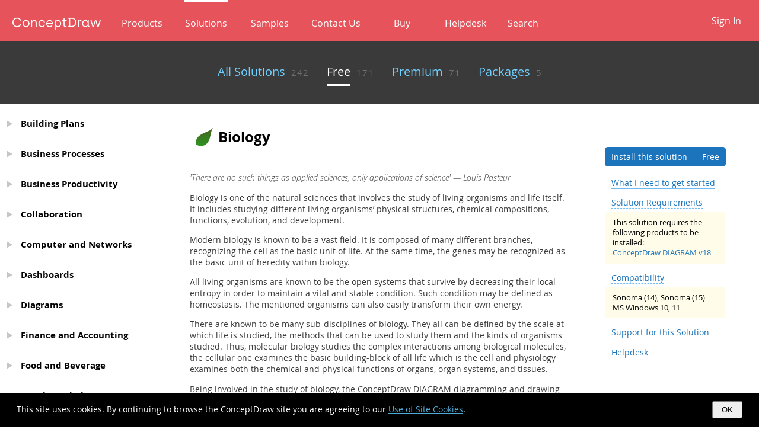

--- FILE ---
content_type: text/html; charset=UTF-8
request_url: https://www.conceptdraw.com/solution-park/SCIED_TOOL_BIOLOGY
body_size: 25754
content:
<!DOCTYPE html>

<html dir="ltr" lang="en-US">
<head>
    <meta charset="UTF-8">
    <title>Biology Solution | ConceptDraw.com </title>
    <base href="https://www.conceptdraw.com/solution-park/"/>

    <meta name="description" content="Being involved in the study of biology, the ConceptDraw DIAGRAM diagramming and drawing software can be used and so Biology solution as its extension. The last-mentioned tool provides all the ConceptDraw DIAGRAM users with the pre-made biology-related samples and templates as well as the stencil libraries that contain many of the biological vector symbols. In order to create educational and scientific designs in the field of biology and to visually explain some complex knowledge within such sub-disciplines of biology as biochemistry, microbiology, molecular and cell biology, genomics and proteomics, biotechnology and genetics, the Biology solution may be used by any ConceptDraw DIAGRAM user. ConceptDraw">
   <!--  <meta name="keywords" content="biological image,  biology drawing,  biology symbols Solution Park"> -->
    <meta name="keywords" content="">



    <meta name="viewport" content="width=device-width, initial-scale=1">

    <meta name="cd:title" content="Biology">
    <meta name="cd:icons" title="Biology" alt="biological image,  biology drawing,  biology symbols"
          icon1="http://www.conceptdraw.com/solution-park/icons/SCIED_TOOL_BIOLOGY/icon.png" icon2="http://www.conceptdraw.com/solution-park/icons/SCIED_TOOL_BIOLOGY/homebanner.png"
          icon3="http://www.conceptdraw.com/solution-park/icons/SCIED_TOOL_BIOLOGY/spbanner.png" icon4="http://www.conceptdraw.com/solution-park/icons/SCIED_TOOL_BIOLOGY/title.png">
    <meta name="cd:solution" title="Biology" code="SCIED_TOOL_BIOLOGY">
    <meta name="cd:page"
          content="spsolution">
            <meta name="robots" content="index,follow">
    
        <link rel="canonical" href="https://www.conceptdraw.com/solution-park/science-education-biology">

    <meta property="og:type" content="website">
    <meta property="og:title" content="Biology">
    <meta property="og:description" content="Being involved in the study of biology, the ConceptDraw DIAGRAM diagramming and drawing software can be used and so Biology solution as its extension. The last-mentioned tool provides all the ConceptDraw DIAGRAM users with the pre-made biology-related samples and templates as well as the stencil libraries that contain many of the biological vector symbols. In order to create educational and scientific designs in the field of biology and to visually explain some complex knowledge within such sub-disciplines of biology as biochemistry, microbiology, molecular and cell biology, genomics and proteomics, biotechnology and genetics, the Biology solution may be used by any ConceptDraw DIAGRAM user.">
    <meta property="og:url" content="https://www.conceptdraw.com/solution-park/SCIED_TOOL_BIOLOGY">
    <meta property="og:site_name" content="https://www.conceptdraw.com">
    <meta property="og:image" content="http://www.conceptdraw.com/solution-park/resource/images/solutions/biology/Biology-solution-mac.png">


    <!--<link rel="stylesheet" type="text/css" media="all" href="http://www.conceptdraw.com/solution-park/styles/main_styles.css"> -->

    <!-- <link rel="stylesheet" type="text/css" media="all" href="resource/styles/typography.css"> -->
    <link rel="stylesheet" type="text/css" media="all"
          href="/solution-park/styles/layout.min.css">
    <link rel="stylesheet" type="text/css" media="all"
          href="/solution-park/styles/common.min.css">
    <link rel="stylesheet" type="text/css" media="all"
          href="/solution-park/styles/content.min.css">
    <!--<link rel="stylesheet" type="text/css" media="all" href="styles/tv.css">-->
    <!--<link rel="stylesheet" type="text/css" media="all" href="/solution-park/styles/jquery-ui-1.8.21.custom.min.css"> -->
    <!--[if lt IE 9]>
    <link rel="stylesheet" type="text/css" href="/solution-park/styles/ie.min.css"/>
    <![endif]-->

    <link rel="icon" type="image/png" href="cd-favicon.png">

   <!-- <link rel="stylesheet" href="resource/js/video-js/video-js.css" type="text/css" media="screen" title="Video JS"
          charset="utf-8"> -->

    <link rel="stylesheet" href="/solution-park/styles/mobile.css" type="text/css" media="all"
          charset="utf-8">

    <script type="text/javascript" src="/solution-park/resource/js/jquery-1.12.4.min.js"></script>
    <script type="text/javascript" src="/solution-park/resources/js/jquery.cycle.all.js"></script>
    <script type="text/javascript" src="/solution-park/resource/js/main.js"></script>

    </head>

<body style="padding: 0;margin: 0;" class="solution-park  page-solution" id="solution-park" indsliders="">

    
<script type="text/javascript">
/* <![CDATA[ */
jQuery(document).ready(function($){

   var href = true;

    $(".my-conceptdraw").click(function(){

        if ($("#SignIn").length == 0)   href = false;
        else                            href = true;

    });
	
    $(".dropped").click(function(){href = true;});

      $(".dropdown").mouseenter(function () {
            $(".dropped").clearQueue();
            $(".my-conceptdraw").addClass("pushed");
            $(".dropped").show();
        });
        $(".dropdown").mouseleave(function () {
            $(".dropped").delay(500).slideUp();
            $(".my-conceptdraw").removeClass("pushed");
        });
        $(".dropdown").click(function(){return href;});
			
   $("#SignOut").click(function(){
                        $.ajax({
							  url:'../../scripts/logout.php'
                            , type:'POST'
                            , data:'d=' + $("#SignOut").attr('href')
                            , success: function(data){
									if (data == 'out')  $("#SignOut").parent().html("<div style=\"width: 100%;background: #eee;color: #000;text-align: center;\">Signed Out</div>");
                                    setTimeout('pagereload()', 500);

                            }
                            , error: function(data){ alert('error:' + data);}
                        });
    });
	
			$("#header_search").focus(function() {
				$("#header_search").attr("value","");
			  	$(this).addClass("search-edited");
			  	search_is_on=true;
			  	if($(window).width()<1210){

			  	$('#account_container').css('display','none');}
			});


			$('#header_search').blur(function() {
				if (search_is_on) {
						search_is_on=false;
						$(".search").attr("value","search");
			  			$("#header_search").removeClass("search-edited");

						if($('#account_container').css('display')=="none"){
							$('#account_container').css('opacity',0);
							$('#account_container').css('display','inline');
							$('#account_container').animate({opacity: '1' }, 500);
						}
				    };


			});
			
	
});

 function pagereload(){location.href = $(location).attr('href')+"?logout";}		
 
/* ]]> */
</script>

<style>

    @font-face {
        font-family: 'open_sans_light';
        font-weight: 200;
        font-style: normal;

        src: url('/styles/fonts/OpenSans-Light-webfont.eot');
        src: url('/styles/fonts/OpenSans-Light-webfont.eot?#iefix') format('embedded-opentype'), url('/styles/fonts/OpenSans-Light-webfont.woff') format('woff'), url('/styles/fonts/OpenSans-Light-webfont.ttf') format('truetype'), url('/styles/fonts/OpenSans-Light-webfont.svg#open_sansLight') format('svg');
    }

    @font-face {
        font-family: 'open_sans_regular';
        font-weight: 400;
        font-style: normal;

        src: url('/styles/fonts/OpenSans-Regular-webfont.eot');
        src: url('/styles/fonts/OpenSans-Regular-webfont.eot?#iefix') format('embedded-opentype'), url('/styles/fonts/OpenSans-Regular-webfont.woff') format('woff'), url('/styles/fonts/OpenSans-Regular-webfont.ttf') format('truetype'), url('/styles/fonts/OpenSans-Regular-webfont.svg#open_sansregular') format('svg');
    }

    @font-face {
        font-family: 'open_sans_semibold';
        font-weight: 600;
        font-style: normal;

        src: url('/styles/fonts/OpenSans-Semibold-webfont.eot');
        src: url('/styles/fonts/OpenSans-Semibold-webfont.eot?#iefix') format('embedded-opentype'), url('/styles/fonts/OpenSans-Semibold-webfont.woff') format('woff'), url('/styles/fonts/OpenSans-Semibold-webfont.ttf') format('truetype'), url('/styles/fonts/OpenSans-Semibold-webfont.svg#open_sanssemibold') format('svg');
    }

    @font-face {
        font-family: 'open_sans_bold';
        font-weight: 600;
        font-style: normal;

        src: url('/styles/fonts/OpenSans-Bold-webfont.eot');
        src: url('/styles/fonts/OpenSans-Bold-webfont.eot?#iefix') format('embedded-opentype'), url('/styles/fonts/OpenSans-Bold-webfont.woff') format('woff'), url('/styles/fonts/OpenSans-Bold-webfont.ttf') format('truetype'), url('/styles/fonts/OpenSans-Bold-webfont.svg#open_sansBold') format('svg');
    }





    header {
        margin: 0;
        padding: 0;
        font-family: open_sans_regular, Arial, "Helvetica Neue", Helvetica, sans-serif;
        font-size: 16px;
        line-height: 25px;

    }

    header#top {
        background: #E6535B;
        position: relative;
        z-index: 300;
        width: 100%;
        height: 70px !important;

        margin: 0;
        padding: 0;
        font-family: open_sans_regular, Arial, "Helvetica Neue", Helvetica, sans-serif;
        font-size: 16px;
        line-height: 25px;
    }

    header#top .transition {
        transition-property: all;
        transition-duration: 0.2s;
        transition-timing-function: ease-out;
        transition-delay: 0s;
        float: none;
    }
    header#top a {
        text-decoration: none !important;
        border-bottom: none;
    }
    header#top a:hover {
        color: hsl(0, 0%, 0%) !important;
    }
    header#top h1 {
        font-weight: 900;
        font-size: 30px;
        line-height: 35px;
        color: #0A090A;
    }
    header#top h3 {
        font-size: 20px;
        line-height: 30px;
        font-weight: 100;
        color: #E6535B;
    }
    header#top button {
        background: #E6535B;
        color: white;
        text-transform: uppercase;
        border: none;
        text-align: center;
        font-size: 15px;
        letter-spacing: 1px;
        border-radius: 4px;
        padding: 10px 20px;
    }
    header#top button:hover {
        background: black;
        cursor: pointer;
    }
    header#top .caption {
        text-transform: uppercase;
        border: none;
        text-align: left;
        font-size: 18px;
        letter-spacing: 1px;
        color: black;
        font-weight: 600;
    }
    header#top .fixed-width {
        width: 900px;
        margin: 0 auto !important;
    }
    header#top .flex-container {
        padding: 0;
        margin: 0;
        list-style: none;
        display: -webkit-box;
        display: -moz-box;
        display: -ms-flexbox;
        display: -webkit-flex;
        display: flex;
        -webkit-flex-flow: row wrap;
        justify-content: space-between;
    }
    header#top .flex {
        flex-flow: row wrap;
        justify-content: space-between;
    }
    header#top .flex-desc {
        margin: 100px;
    }
    header#top .light-gray {
        background: #EBECEE;
    }
    header#top .section {
        width: 100%;
    }
    header#top .dark-gray {
        background: #0A090A;
        color: white;
    }
    header#top .dark-gray a {
        color: white !important;
    }
    header#top .tag {
        border: 1px solid hsl(357, 75%, 81%);
        color: #E6535B;
        border-radius: 3px;
        padding: 5px 10px;
        margin: 0 10px 10px 0;
    }
    header#top .tag:hover {
        color: hsl(357, 75%, 41%) !important;
        background: hsl(357, 75%, 81%);
        transition: all 0.2s;
    }
    header#top .flex-start {
        justify-content: flex-start !important;
    }
    header#top .menu .lm {display: block; height: 66px; border-top: 4px solid #E6535B; min-width: 75px; text-align: center; }
    header#top .menu-wrapper .lm a {margin-top: 23px; display: block;}
    header#top .menu-wrapper .lm.home a {margin-top: 16px !important; }
    header#top .menu .selected {border-top: 4px solid #ffffff;}
    header#top .account-link {
        position: absolute;
        right: 30px;
        top: 22px;
    }
    header#top .account-link a {
        color: white;
    }
    header#top .account-menu {
        position: absolute;
        top: 0;
        background: #0A090A;
        padding: 50px;
        padding-top: 60px;
        width: 300px;
        transition: right ease 0.5s;
        z-index: 500;
        right: 0;
        /* height: 100%; */
    }
    header#top .account-menu div{ float: none;}
    header#top .account-menu .account-menu-item {
        margin-bottom: 20px;
    }
    header#top .account-menu .account-menu-item b {
        margin-top: -20px;
        display: block;
    }
    header#top .account-menu a {
        color: white;
    }
    header#top .account-menu a:hover {
        color: #E6535B !important;
    }
    header#top .account-menu button
    {
        border: #E6535B 1px solid;
        background: none;
        margin-bottom: 30px;
    }

    .label-button {
        border: #E6535B 1px solid;
        background: transparent;
        margin-bottom: 30px;
        color: white;
        text-transform: uppercase;
        text-align: center;
        font-size: 15px;
        letter-spacing: 1px;
        border-radius: 4px;
        padding: 6px 20px;
        cursor: pointer;
        display: inline-block;
    }
    header#top .account-menu button:hover {
        color: #E6535B !important;
    }
    header#top .account-menu-wrapper {
        width: 400px;
        position: absolute;
        /*  height: 2000px; */
        height: 600px;
        top: 70px;
        right: 0;
        right: -100%;
        z-index: 900;
        overflow: hidden;
        transition: all 0.2s ease-out;

    }

    .account-menu {
        min-height:calc(100vh - 70px);
    }
    .account-link {
        line-height: 26px;
    }
    .account-link label {

    }
    #toggle-account-menu {
        position: absolute;
        top: -9999px;
        left: -9999px;
    }
    #toggle-account-menu:checked ~ div.account-menu-wrapper {
        right: 0;
    }
    header#top .menu-wrapper {
        height: 70px;
        display: flex;
        width: 1000px;
        margin: 0 auto;
        flex-wrap: nowrap;
        justify-content: space-between;
        align-items: center;
    }
    /*
    header#top .menu-wrapper > div:last-child {
        display: none;
    } */
    header#top .menu-wrapper a {
        color: white;
        font-family: open_sans_regular;
        line-height: 25px !important;
    }
    header#top .menu-wrapper a:hover {
        transition: all 0.2s;
    }
    #top .cd-logo {
        margin-top: 9px;
        width: 150px;
    }
    .label-user-desktop{
        cursor: pointer;
    }
    .label-signin-mobile{display: none;}

    @media only screen and (max-width: 1300px) {
        header#top .menu-wrapper {
            width:calc(100% - 250px);
            margin: 0 20px;
        }
    }
    @media only screen and (max-width: 1100px) {
        /* @media only screen and (max-width: 920px) { */
        header#top {
            /*overflow-x: scroll;
            -webkit-overflow-scrolling: touch;
            scroll-behavior: smooth;*/
        }

        header#top nav.menu {
            overflow-x: scroll;
            -webkit-overflow-scrolling: touch;
            scroll-behavior: smooth;
            display: flex;
            justify-content: space-between;
        }

        header#top .menu-wrapper {
            margin: 0;
            margin-left: 20px;
            padding-right: 10px;
            min-width: 900px;
        }
        header#top .account-link {
            position: initial;
            margin-top: 21px;
            padding-right: 20px;
            padding-left: 20px;
        }
        header#top nav > div {
            display: table-cell;
        }
        .label-user-mobile {
            display: inline-block;
            width:20px;
            height: 20px;
            background: url('/home19/img/user-ava-w.png') center center;
            background-size: 100%;
            cursor: pointer;
        }
        .label-user-desktop {
            display: none;
        }
        .label-signin-mobile{
            display: inline-block;
            cursor: pointer;
            width: 55px;
        }


    }

    @media only screen and (max-width: 400px) {
        header#top .account-menu-wrapper {
            width: 100%;
        }
        header#top .account-menu {
            max-width: 80%;
        }
    }


    .menu  .menu-right a {
        color: #fff;
    }

    .menu  .menu-right div.search {
        float: right;
    }

    div.search:hover, div.search:hover * {
        cursor: pointer;
    }

    .menu  .menu-right div.search input[type=text] {
        font-family: open_sans_regular, sans-serif !important;
        -webkit-border-radius: 5px;
        -moz-border-radius: 5px;
        border-radius: 5px;
        background-color: transparent;
        color: #fff;
        font-size: 14px;
        height: 32px;
        -webkit-box-sizing: border-box;
        -moz-box-sizing: border-box;
        box-sizing: border-box;
        border: 1px solid transparent;
        -webkit-appearance: none;
        padding-left: .5em;
        margin-left: -.5em;
    }

    .menu  .menu-right div.search input[type=text]:-webkit-autofill:focus{
        -webkit-box-shadow: 0 0 0 1000px white inset;
        -webkit-text-fill-color: #fff;
        background-color: white !important;

    }
    .menu  .menu-right div.search input[type=text]:-webkit-autofill {
        -webkit-box-shadow: 0 0 0 1000px white inset;
        -webkit-text-fill-color: #fff;
        background-color: white !important;
    }
    .menu  .menu-right div.search input[type=text]:focus{
        outline: none;
        border: 1px solid #fff;
        cursor: auto;
    }
    .menu  .menu-right div.search input::placeholder{
        color: #ffffff !important;
        opacity: 1;
        font-size: 16px;
    }
    .menu .menu-right div.search input:hover::placeholder{
        color: #000000 !important;
        opacity: 1;
        font-size: 16px;
    }
    .menu .menu-right div.search input:focus:hover::placeholder{
        color: #ffffff !important;
        opacity: 1;
        font-size: 16px;
    }


    .menu  .menu-right div.search input[type=text]::-webkit-input-placeholder {
        color: #ffffff !important;
        opacity: 1;
        font-size: 16px;
    }

    .menu  .menu-right div.search input[type=text]:-moz-placeholder { /* Firefox 18- */
        color: #ffffff !important;
        opacity: 1;
        font-size: 16px;
    }

    .menu  .menu-right div.search input[type=text]:-ms-input-placeholder {
        color: #ffffff !important;
        opacity: 1;
        font-size: 16px;
    }

    .menu  .menu-right div.search input:focus::placeholder
    {
        opacity: 0.5 !important;
    }

    .menu  .menu-right div.search {
        height: 32px;
        /* width: 195px; */
        background: url(/include_2015/imgs/Search_top.png) no-repeat .8em;
        background-size: 17px;
        margin-right: 0;
        margin-top: 19px;
        line-height: 32px;
    }

    .menu  .menu-right div.search input[type=text]:focus::-webkit-input-placeholder {
        color: transparent;
    }
    span.search-clear {
        color: transparent;
        font-family: open_sans_regular, sans-serif;
        display: inline-block;
        width: 10px;
        height: 10px;
        position: relative;
        left: -25px;
        font-size: 12pt;
        -webkit-user-select: none;
        -moz-user-select: none;
        -ms-user-select: none;
        user-select: none;

    }
    .menu  .menu-right .search input[type=text]:focus + span {
        color: #fff;
        cursor: pointer;
    }
</style>

<header id="top">

    <nav class="menu">
        <div class="menu-wrapper transition">
            <div class="lm  home">
                <a href="https://www.conceptdraw.com"><img class="cd-logo" src="/home19/img/Logos-CD-TEXT.png" alt=""></a>
            </div>
            <div class="lm "><a href="https://www.conceptdraw.com/products/">Products</a></div>
            <div class="lm selected"><a href="https://www.conceptdraw.com/solution-park">Solutions</a></div>
            <div class="lm "><a href="https://www.conceptdraw.com/samples">Samples</a></div>
            <div class="lm "><a href="https://www.conceptdraw.com/products/contact-us">Contact Us</a></div>
            <div class="lm"><a href="https://my.conceptdraw.com/buy">Buy</a></div>
            <div class="lm "><a href="https://www.conceptdraw.com/helpdesk/home">Helpdesk</a></div>
            <!-- <div><a href="/products/project-management-software">Search</a></div> -->

            <div class="lm menu-right">
                <div class="search">
                    <form method="get" action="https://www.conceptdraw.com/search.php" id="searchbox_000893448112670316043:ckg3jdpoqts">
                        <input type="hidden" name="cx" value="000893448112670316043:ckg3jdpoqts">
                        <input type="hidden" name="cof" value="FORID:11">
                        <input type="hidden" name="sa" value="Search">
                        <input type="text" autocomplete="on" placeholder="Search" name="q" id="header_search"  onClick="javascript:if(this.phSet)this.value=''" onkeydown="javascript:if ( event.keyCode == 27 ) this.value=''">
                        <span class="search-clear">&#10005;</span>
                    </form>

                </div>
            </div>

        </div>
        <div class="account-link">


                            <a href="https://my.conceptdraw.com/registration/login.php" style="color: white;">
                    <!-- <label class="label-user-desktop">Sign in</label>
                     <label class="label-user-mobile"></label> -->
                    <div class="label-user-desktop">Sign In</div>
                    <div class="label-signin-mobile">Sign In</div>
                </a>
            

        </div>
    </nav>

    <input type="checkbox" id="toggle-account-menu">


    <div class="account-menu-wrapper" style="right: -400px; display: none;">
        <div class="account-menu">
            <label for="toggle-account-menu" class="label-button">Close</label>
            <div class="account-menu-item">
                <a href="https://my.conceptdraw.com/account">
                    My&nbsp;ConceptDraw
                </a>
            </div>
            <div class="account-menu-item">
                <a href="https://my.conceptdraw.com/account/profile.php">
                    Profile
                    <br>
                    <span style="color: #ffffff;margin-top: 0;font-weight: bold;"></span>
                </a>


            </div>
            <div class="account-menu-item">
                <a href="https://my.conceptdraw.com/buy/edityourcart.php">
                    Cart&nbsp;                </a>
            </div>
            <div class="account-menu-item">
                <a href="https://my.conceptdraw.com/account/activate.php">
                    Activate
                </a>
            </div>
            <div class="account-menu-item">
                <a href="https://my.conceptdraw.com/account/my-activated-licenses.php">
                    My&nbsp;Activated&nbsp;Licenses
                </a>
            </div>
            <div class="account-menu-item">
                <a href="https://my.conceptdraw.com/buy/upgrade.php#about">
                    Upgrade&nbsp;Information
                </a>
            </div>
            <div class="account-menu-item">
                <a href="https://my.conceptdraw.com/account/downloads.php?prod">
                    Download&nbsp;Product
                </a>
            </div>
            <div class="account-menu-item">
                <a href="https://helpdesk.conceptdraw.com/ticket.php">
                    Open&nbsp;Support&nbsp;Ticket
                </a>
            </div>

            <div class="account-menu-item">
                <a href="https://my.conceptdraw.com/account/downloads.php?logout" style="color: #E6535B;">
                    Sign&nbsp;Out
                </a>
            </div>
        </div>
    </div>

</header>



<script>
    var checkbox = document.getElementById('toggle-account-menu');
    var menu = document.querySelector('.account-menu-wrapper');
    function fn(event) {
        if (event.target.classList.contains('label-user-desktop') || event.target.classList.contains('label-user-mobile') || (event.target.id == 'toggle-account-menu')  ) { }
        else {
            if (document.getElementById('toggle-account-menu').checked && !menu.contains(event.target)) {
                menu.style.right = '-400px';
                menu.style.display = 'none';
                checkbox.checked = false;
            }
        }
    };
    document.body.addEventListener('click', fn);
    checkbox.onchange = function() {
        if ( checkbox.checked )  {menu.style.right = '0px'; menu.style.display = 'block';}  else  {menu.style.right = '-400px'; menu.style.display = 'none'; }
    };


</script>

<script>
    function setCookie(cname, cvalue, exdays) {
        var d = new Date();
        d.setTime(d.getTime() + (exdays*24*60*60*1000));
        var expires = "expires="+ d.toUTCString();
        document.cookie = cname + "=" + cvalue + ";" + expires + ";path=/;domain=conceptdraw.com";
    }

    function getCookie(cname) {
        var name = cname + "=";
        var decodedCookie = decodeURIComponent(document.cookie);
        var ca = decodedCookie.split(';');
        for(var i = 0; i <ca.length; i++) {
            var c = ca[i];
            while (c.charAt(0) == ' ') {
                c = c.substring(1);
            }
            if (c.indexOf(name) == 0) {
                return c.substring(name.length, c.length);
            }
        }
        return "";
    }
</script>

<div id="cookies-popup" style="
display: none;
background-color: #000 !important;
color: #fff !important;
width: 100% !important;
position: fixed !important;
bottom: 0 !important;
left: 0 !important;
z-index: 99999999999999999999 !important;
line-height: 2em !important;
padding: 1em 2em !important;
box-sizing: border-box !important;
font-size: 14px !important;
font-family: open_sans_regular, 'Open Sans', sans-serif !important;
">
    This site uses cookies. By continuing to browse the ConceptDraw site you are agreeing to our <a href="https://www.conceptdraw.com/helpdesk/use-of-site-cookies" style="
color: #4FACD8;
border: 0 none !important;
text-decoration: underline !important;
">Use of Site Cookies</a>.

    <button style="
  padding: 5px 14px !important;
  float: right !important;
  color: #000 !important;
" onclick="document.getElementById('cookies-popup').style.display = 'none'; setCookie('showCookiePopup', 'dont', 365)">OK</button>

</div>

<script>
    if (getCookie('showCookiePopup') === "") {
        document.getElementById('cookies-popup').style.display = 'block'
    }
</script>

<div id="browser_container"
     style="-webkit-box-sizing: border-box;-moz-box-sizing: border-box;box-sizing: border-box;">
        <div id="browser">
            <div class="submenu" id="browser_submenu">
    <!--googleoff: snippet-->

    <div class="filters-wrap">
                <div class="filter-first">
        <a class="filter-wrap" data-filter-name="all" href="/solution-park/">
            <div class="filter-title">All Solutions</div>
            <div class="filter-label-count">242</div>
            <div class="line"></div>
        </a>
        </div>
        <div>
        <a class="filter-wrap active" data-filter-name="free"  href="/solution-park/free">
            <div class="filter-title">Free</div>
            <div class="filter-label-count">171</div>
            <div class="line"></div>
        </a>
        </div>
        <div class="">
            <a class="filter-wrap" data-filter-name="paid" href="/solution-park/paid">
                <div class="filter-title">Premium</div>
                <div class="filter-label-count">71</div>
                <div class="line"></div>
            </a>
        </div>
        <div class="filter-last">
            <a class="filter-wrap" data-filter-name="conceptdraw-bundles" href="/solution-park/conceptdraw-bundles">
                <div class="filter-title">Packages </div>
                <div class="filter-label-count">5</div>
                <div class="line"></div>
            </a>
        </div>
    </div>

        <!-- <input class="search right" type="text" id="search_field" value="search" style="">-->
    <!--<div class="shareit right">
            <div class="shareit-content">
                    <div class="addthis_toolbox addthis_default_style ">
                    <a class="addthis_button_facebook at300b" title="Send to Facebook" href="#"><span class="at300bs at15nc at15t_facebook"></span></a>
                            <a class="addthis_button_twitter at300b" title="Tweet This" href="#"><span class="at300bs at15nc at15t_twitter"></span></a>
                            <a class="addthis_button_email at300b" title="Email" href="#"><span class="at300bs at15nc at15t_email"></span></a>
                            <a class="addthis_button_linkedin at300b" href="http://www.addthis.com/bookmark.php?v=250&amp;winname=addthis&amp;pub=xa-4e37fa3b458cf215&amp;source=tbx-250&amp;lng=en-US&amp;s=linkedin&amp;url=http%3A%2F%2Fwww.conceptdraw.com%2Fproducts%2F&amp;title=ConceptDraw%20%7C%20Products&amp;ate=AT-xa-4e37fa3b458cf215/-/-/4e4d0ab12bcad223/1&amp;frommenu=1&amp;uid=4e4d0ab1206a7107&amp;ct=1&amp;pre=http%3A%2F%2Fwww.conceptdraw.com%2F&amp;tt=0" target="_blank" title="Send to Linkedin"><span class="at300bs at15nc at15t_linkedin"></span></a>
                            
                    <a class="addthis_button_compact at300m" href="#"><span class="at300bs at15nc at15t_compact"></span></a>
                    
                    <div class="atclear"></div></div>
                    <script type="text/javascript" src="http://s7.addthis.com/js/250/addthis_widget.js#pubid=xa-4e37fa3b458cf215"></script>
            </div>
            </div>
    -->
    <!--googleon: snippet-->
</div>            <div class="left_col" id="nav_col">
                <!--googleoff: snippet-->
                                <a href="" id="mobile_show_aa">ALL AREAS</a>
<div id="navigator_container">

    
    
    
    
    
                                <div class="cat-area" id="areal_12">
                <a class="area_link             " id="ar_12"
                   href="https://www.conceptdraw.com/solution-park/building"
                   rel="building">Building Plans</a>
                <a onclick="hideList(12); return false;"
                   class="tttt arr-down arr-cat" style="display: none;">
                    <svg xmlns="https://www.w3.org/2000/svg" width="12" height="10" viewBox="0 0 12 10">
                        <g fill="none" fill-rule="evenodd">
                            <path fill="#C6C6C6" d="M6 10L0 0h12z"/>
                            <path d="M-4-6h20v20H-4z"/>
                        </g>
                    </svg>
                </a>
                <a onclick="showList(12); return false;"
                   class="arr-up arr-cat" >
                    <svg style="transform: rotate(-90deg)" xmlns="https://www.w3.org/2000/svg" width="12" height="10"
                         viewBox="0 0 12 10">
                        <g fill="none" fill-rule="evenodd">
                            <path fill="#C6C6C6" d="M6 10L0 0h12z"/>
                            <path d="M-4-6h20v20H-4z"/>
                        </g>
                    </svg>
                </a>
            </div>
            <ul id="rubric_12"
                class="sort_solutions" style="display: none;">
                                                                                                                                                                                                                                                                                                                                                                                                                                                                                                                                                                                                                                                                                                                                                                                                                                                                                                                                                                                                                                                                                                                                                                                                                                                                                                                                                                                                                                                                                                                                                                                                                                                                                                                                                                                                                                                                                                                                                                                                                                                                                                                                                                                                                                                                                                                                                                                                                                                                                                                                                                                                                                                                                                                                                                                                                                                                                                                                                                                                                                                                                                                                                                                                                                                                                                                                                                                                                                                                                                                                                                                                                                                                                                                                                                                                                                                                                                                                                                                                                                                                                                                                                                                                                                                                                                                                                                                                                                                                                                                                                                                                                                                                                                                                                                                                                                                                                                                                                                                                                                                                                                                                        <li data-urls="SCIED_TOOL_BIOLOGY===building-electric-telecom-plans"
                                                id="sol_94">
                        
                        <a
                            href="https://www.conceptdraw.com/solution-park/building-electric-telecom-plans"
                            rel="building-electric-telecom-plans"
                            
                            id="94">
                            Electric and Telecom Plans
                        </a>
                        <a class="buy_left">Free</a>
                                            </li>
                                                                                                                                                                                                                                                                                                                                                                                                                                                                                                                                                                                                                                                                                                                                                                                                                                                                                        <li data-urls="SCIED_TOOL_BIOLOGY===building-fire-emergency-plans"
                                                id="sol_95">
                        
                        <a
                            href="https://www.conceptdraw.com/solution-park/building-fire-emergency-plans"
                            rel="building-fire-emergency-plans"
                            
                            id="95">
                            Fire and Emergency Plans
                        </a>
                        <a class="buy_left">Free</a>
                                            </li>
                                                                                                                                                                                                                        <li data-urls="SCIED_TOOL_BIOLOGY===floor-plans"
                                                id="sol_84">
                        
                        <a
                            href="https://www.conceptdraw.com/solution-park/floor-plans"
                            rel="floor-plans"
                            
                            id="84">
                            Floor Plans
                        </a>
                        <a class="buy_left">Free</a>
                                            </li>
                                                                                                                                                                                                                                                                                                                                                                                                                                                                                                                                                                                                                                                                                                                                                                                                                                                                                                                                                                                                                                                                                                                                                                                                                                                                                                                                                                                                                                                                                                                                                                                                                                                                                                                                                                                                                                                                                                                                                                                                                                                                                                                                                                                                                                                                                                                                                                                                                                                                                                                                                                                                                                                                                                                                                                                                                                                                                                                                                                                                                                                                                                                                                                                                                                                                                                                                                                                                                                                                                                                                                                                                                                                                                                                                                                                                        <li data-urls="SCIED_TOOL_BIOLOGY===building-plant-layout-plans"
                                                id="sol_99">
                        
                        <a
                            href="https://www.conceptdraw.com/solution-park/building-plant-layout-plans"
                            rel="building-plant-layout-plans"
                            
                            id="99">
                            Plant Layout Plans
                        </a>
                        <a class="buy_left">Free</a>
                                            </li>
                                                                                                                                                                                                                                                                                                                                                                                                                                                                                                                                                                                                                                                                                                                                                                                                                                                                                                                                                                                                                                                                                                                                                                                                                                                                                                                                                                                                                                                                                                                                                                                                                                                                                                                                                                                                        <li data-urls="SCIED_TOOL_BIOLOGY===building-school-training-plans"
                                                id="sol_102">
                        
                        <a
                            href="https://www.conceptdraw.com/solution-park/building-school-training-plans"
                            rel="building-school-training-plans"
                            
                            id="102">
                            School and Training Plans
                        </a>
                        <a class="buy_left">Free</a>
                                            </li>
                                                                                                                                        <li data-urls="SCIED_TOOL_BIOLOGY===building-seating-plans"
                                                id="sol_103">
                        
                        <a
                            href="https://www.conceptdraw.com/solution-park/building-seating-plans"
                            rel="building-seating-plans"
                            
                            id="103">
                            Seating Plans
                        </a>
                        <a class="buy_left">Free</a>
                                            </li>
                                                                                                                                        <li data-urls="SCIED_TOOL_BIOLOGY===building-security-access-plans"
                                                id="sol_104">
                        
                        <a
                            href="https://www.conceptdraw.com/solution-park/building-security-access-plans"
                            rel="building-security-access-plans"
                            
                            id="104">
                            Security and Access Plans
                        </a>
                        <a class="buy_left">Free</a>
                                            </li>
                                                                                                                                                                                                                        <li data-urls="SCIED_TOOL_BIOLOGY===building-site-plans"
                                                id="sol_105">
                        
                        <a
                            href="https://www.conceptdraw.com/solution-park/building-site-plans"
                            rel="building-site-plans"
                            
                            id="105">
                            Site Plans
                        </a>
                        <a class="buy_left">Free</a>
                                            </li>
                                                                                                                                                                                                                                                                                                                                                                                                                                                                                                                                                        <li data-urls="SCIED_TOOL_BIOLOGY===building-sport-field-plans"
                                                id="sol_106">
                        
                        <a
                            href="https://www.conceptdraw.com/solution-park/building-sport-field-plans"
                            rel="building-sport-field-plans"
                            
                            id="106">
                            Sport Field Plans
                        </a>
                        <a class="buy_left">Free</a>
                                            </li>
                                                                                                                                                                                                                                                                                                                                                                                                                                                                                                                                                                                                                                                                                                                                                                                                                                                                                                                                                                                                                                                                                                                                                                                                                                                                                                                                                                                                                                                                                                                                                                                                                                                                                                                                                                                                                                                                                                                                                                                                                                                                                                                                                                                                                                                                                                                                                                                                                                                                                                                                                                                                                                                                                                                                                                                                                                                                                                                                                                                                                                                                                                                                                                                                                                                                                                                                                                                                                                                                                                                                                                                                                                                                                                                                                                                                                                                                                                                                                                                                                                                                                                                                                                                                                                                                                                                                                                                                                                                                                                                                                                                                                                                                                                                                                                                                                                                                                                                                                                                                                                                                                                                                                                                                                                                                                                                                                                                                                                                                                                                                                                                                                                                                                                                                                                                                                                                                                                                                                                                                                                                                                                                                                                                                                                                                                                </ul>
            
        
                                <div class="cat-area" id="areal_23">
                <a class="area_link             " id="ar_23"
                   href="https://www.conceptdraw.com/solution-park/business_process"
                   rel="business_process">Business Processes</a>
                <a onclick="hideList(23); return false;"
                   class="tttt arr-down arr-cat" style="display: none;">
                    <svg xmlns="https://www.w3.org/2000/svg" width="12" height="10" viewBox="0 0 12 10">
                        <g fill="none" fill-rule="evenodd">
                            <path fill="#C6C6C6" d="M6 10L0 0h12z"/>
                            <path d="M-4-6h20v20H-4z"/>
                        </g>
                    </svg>
                </a>
                <a onclick="showList(23); return false;"
                   class="arr-up arr-cat" >
                    <svg style="transform: rotate(-90deg)" xmlns="https://www.w3.org/2000/svg" width="12" height="10"
                         viewBox="0 0 12 10">
                        <g fill="none" fill-rule="evenodd">
                            <path fill="#C6C6C6" d="M6 10L0 0h12z"/>
                            <path d="M-4-6h20v20H-4z"/>
                        </g>
                    </svg>
                </a>
            </div>
            <ul id="rubric_23"
                class="sort_solutions" style="display: none;">
                                                                                                                                                                                                                                                                                                                                                                                                                                                                                                                                                                                                                                                                                                                                                                                                                                                                                                                                                                                                                                                                                                                                                                                                                                                                                                                                                                                                                                                                                                                                                                                                                                                                                                                                                                                                                                                                                                                                                                                                                                                                                                                                                                                                                                                                                                                                                                                                                                                                                                                                                                                                                                        <li data-urls="SCIED_TOOL_BIOLOGY===business-process-diagram"
                                                id="sol_35">
                        
                        <a
                            href="https://www.conceptdraw.com/solution-park/business-process-diagram"
                            rel="business-process-diagram"
                            
                            id="35">
                            Business Process Diagrams
                        </a>
                        <a class="buy_left">Free</a>
                                            </li>
                                                                                                                                        <li data-urls="SCIED_TOOL_BIOLOGY===business-process-mapping"
                                                id="sol_221">
                        
                        <a
                            href="https://www.conceptdraw.com/solution-park/business-process-mapping"
                            rel="business-process-mapping"
                            
                            id="221">
                            Business Process Mapping
                        </a>
                        <a class="buy_left">Free</a>
                                            </li>
                                                                                                                                                                                                                                                                                                                                                                                                                                                                                                                                                                                                                                                                                                                                                                                                        <li data-urls="SCIED_TOOL_BIOLOGY===classic-business-process-modeling"
                                                id="sol_268">
                        
                        <a
                            href="https://www.conceptdraw.com/solution-park/classic-business-process-modeling"
                            rel="classic-business-process-modeling"
                            
                            id="268">
                            Classic Business Process Modeling
                        </a>
                        <a class="buy_left">Free</a>
                                            </li>
                                                                                                                                                                                                                                                                                                                                                                                                                                                                                                                                                                                                                                                                                                                                                                                                                                                                                        <li data-urls="SCIED_TOOL_BIOLOGY===business-process-cross-functional-flowcharts"
                                                id="sol_142">
                        
                        <a
                            href="https://www.conceptdraw.com/solution-park/business-process-cross-functional-flowcharts"
                            rel="business-process-cross-functional-flowcharts"
                            
                            id="142">
                            Cross-Functional Flowcharts
                        </a>
                        <a class="buy_left">Free</a>
                                            </li>
                                                                                                                                                                                                                                                                                                                                                                                                                                                                                                                                                                                                                                                                                                                                                                                                                                                                                                                                                                                                                                                                                                                                                                                                                                                                                                                                                                                        <li data-urls="SCIED_TOOL_BIOLOGY===business-process-EPC"
                                                id="sol_144">
                        
                        <a
                            href="https://www.conceptdraw.com/solution-park/business-process-epc"
                            rel="business-process-epc"
                            
                            id="144">
                            Event-driven Process Chain Diagrams
                        </a>
                        <a class="buy_left">Free</a>
                                            </li>
                                                                                                                                                                                                                                                                                                                                                                                                                                                                                                                                                                                                                                                                                                                                                                                                                                                                                                                                                                                                                                                                                                                                                                                                                                                                                                                                                                                                                                                                                                                                                                                                                                        <li data-urls="SCIED_TOOL_BIOLOGY===idef-business-process-diagrams"
                                                id="sol_205">
                        
                        <a
                            href="https://www.conceptdraw.com/solution-park/idef-business-process-diagrams"
                            rel="idef-business-process-diagrams"
                            
                            id="205">
                            IDEF Business Process Diagrams
                        </a>
                        <a class="buy_left">Free</a>
                                            </li>
                                                                                                                                                                                                                                                                                                                                                                                                                                                                                                                                                                                                                                        <li data-urls="SCIED_TOOL_BIOLOGY===business-process-logistics-flow-charts"
                                                id="sol_259">
                        
                        <a
                            href="https://www.conceptdraw.com/solution-park/business-process-logistics-flow-charts"
                            rel="business-process-logistics-flow-charts"
                            
                            id="259">
                            Logistics Flow Charts
                        </a>
                        <a class="buy_left">Free</a>
                                            </li>
                                                                                                                                                                                                                                                                                                                                                                                                                                                                                                                                                                                                                                                                                                                                                                                                                                                                                                                                                                                                                                                                                                                                                                                                                                                                                                                                                                                                                                                                                                                                                                                                                                                                                                                                                                                                                                                                                                                                                                                                                                                                                                                                                                                                                                                                                                                                                                                                                                                                                                                                                                                                                                                                                                                                                                                                                                                                                                                                                                                                                                                                                                                                                                                                                                                                                                                                                                                                                                                                                                                                                                                                                                                                                                                                                                                                                                                                                                                                                                                                                                                                                                                                                                                                                                                                                                                                                                                                                                                                                                                                                                                                                                                                                                                                                                                                                                                                                                                                                                                                                                                                                                                                                                                                                                                                                                                                                                                                                                                                                                                                                                                                                                                                                                                                                                                                                                                                                                                                                                                                                                                                                                                                                                                                                                                                                                                                                                                                                                                                                                                                                        <li data-urls="SCIED_TOOL_BIOLOGY===business-process-workflow-diagrams"
                                                id="sol_154">
                        
                        <a
                            href="https://www.conceptdraw.com/solution-park/business-process-workflow-diagrams"
                            rel="business-process-workflow-diagrams"
                            
                            id="154">
                            Workflow Diagrams
                        </a>
                        <a class="buy_left">Free</a>
                                            </li>
                                                                                                                                                                                                                                                                                                                                                                                                                                                                                                                                                                                                                                                                                                                                                                                                                                                                                                                                                                                                                                                                                                                                                                                                                                                                                                                                                                                                                                                                                                                                                                                                                                                                                                                                                                                                                                                                                                                                                                                                                                                                                                                                                                                                                                                                                                                                                                                                                                                                                                                                                                                                                                                                                                                                                                                                                                                                                                                                                                                                                                                                                                                                                                                                                                                                                                                                                                                                                                                                                                                                                                                                                                                                                                                                                                                                                                                                                                                                                                                                                                                                                                                                                                                                                                                                                                                                                                                                                                                                </ul>
            
                                <div class="cat-area" id="areal_3">
                <a class="area_link             " id="ar_3"
                   href="https://www.conceptdraw.com/solution-park/business"
                   rel="business">Business Productivity</a>
                <a onclick="hideList(3); return false;"
                   class="tttt arr-down arr-cat" style="display: none;">
                    <svg xmlns="https://www.w3.org/2000/svg" width="12" height="10" viewBox="0 0 12 10">
                        <g fill="none" fill-rule="evenodd">
                            <path fill="#C6C6C6" d="M6 10L0 0h12z"/>
                            <path d="M-4-6h20v20H-4z"/>
                        </g>
                    </svg>
                </a>
                <a onclick="showList(3); return false;"
                   class="arr-up arr-cat" >
                    <svg style="transform: rotate(-90deg)" xmlns="https://www.w3.org/2000/svg" width="12" height="10"
                         viewBox="0 0 12 10">
                        <g fill="none" fill-rule="evenodd">
                            <path fill="#C6C6C6" d="M6 10L0 0h12z"/>
                            <path d="M-4-6h20v20H-4z"/>
                        </g>
                    </svg>
                </a>
            </div>
            <ul id="rubric_3"
                class="sort_solutions" style="display: none;">
                                                                                                                                                                                                                                                                                                                                                                                                                                                                                                                                                                                                                                                                                                                                                                                                                                                                                                                                                                                                                                                                                                                                                                                                                                                                                                                                                                                                                                                                                                                                                                                                                                                                                                                                                                                                                                                                                                                                                                                                                                                                                                                                                                                                                                                                                                                                                                                                                                                                                                                                                                                                                                                                                                                                                                                                                                                                                                                                                                                                                                                                                                                                                                                                                                                                                                                                                                                                                                                                                                                                                                                                                                                                                                                                                                                                                                                                                                                                                                                                                                                                                                                                                                                                                                                                                                                                                                                                                                                                                                                                                                                                                                                                                                                                                                                                                                                                                                                                                                                                                                                                                                                                                                                                                                                                                                                                                                                                                                                                                                                                                                                                                                                                                                                                                                                                                                                                                                                                                                                                                                                                                                                                                                                                                                                                                                                                                                                                                                                                                                                                                                                                                                                                                                                                                                                                                                                                                                                                                                                                                                                                                                                                                                                                                                                                                                                                                                                                                                                                                                                                                                                                                                                                                                                                                                                                                                                                                                                                                                                                                                                                                                                                                                                                                                                                                                                                                                                                                                                                                                                                                                                                                                                                                                                                                                                                                                                                                                                                                                                                                                                                                                                                                                                                                                                                                                                                                                                                                                                                                                                                                                                                                                                                                                                                                                                                                                                                                                                                                                                                                                                                                                                                                                                                                                                                                                                                                                                                                                                                                                                                                                                                                                                                                                                                                                                                        <li data-urls="SCIED_TOOL_BIOLOGY===business-presentation"
                                                id="sol_38">
                        
                        <a
                            href="https://www.conceptdraw.com/solution-park/business-presentation"
                            rel="business-presentation"
                            
                            id="38">
                            Presentation Exchange
                        </a>
                        <a class="buy_left">Free</a>
                                            </li>
                                                                                                                                                                                                                                                                                                                                                                                                                                                                                                                                                                                                                                                                                                                                                                                                                                                                                                                                                                                                                                                                                                                                                                                                                                                                                                                                                                                                                                                                                                                                                                                                                                                                                                                                                                                                                                                                                                                                                                                                                                                                                                                                                                                                                                                                                                                                                                                                                                                                                                                                                                                                                                                                                                                                                                                                                                                                                                                                                                                                                                                                                                                                                                                                                                                                                                                                                                                                                                                                        <li data-urls="SCIED_TOOL_BIOLOGY===business-word-exchange"
                                                id="sol_59">
                        
                        <a
                            href="https://www.conceptdraw.com/solution-park/business-word-exchange"
                            rel="business-word-exchange"
                            
                            id="59">
                            Word Exchange
                        </a>
                        <a class="buy_left">Free</a>
                                            </li>
                                                                                                                                                                                                                                                                                                                                                                                                                                                                                                                                                                                                                                                                                                                                                                                                                                                                                                                                                                                                                                                                                                                                                                                                                                                                                                                                                                                                                                                                                                                                                                                                                                                                                                                                                                                                                                                                                                                                                                                                                                                                                                                                                                                                                                                                                                                                                                                                                                                                                                                                                                                                                                                                                                                                                                                                                                                                                                                                                                                                                                                                                                                                                                                                                                                                                                                                                                                                                                                                                                                                                                                                                                                                                                                                                                                                                                                                                                                                                                                                                                                                                                                                                                                                                                                                                                                                                                                                                                                                                                                                                </ul>
            
                                <div class="cat-area" id="areal_4">
                <a class="area_link             " id="ar_4"
                   href="https://www.conceptdraw.com/solution-park/collaboration"
                   rel="collaboration">Collaboration</a>
                <a onclick="hideList(4); return false;"
                   class="tttt arr-down arr-cat" style="display: none;">
                    <svg xmlns="https://www.w3.org/2000/svg" width="12" height="10" viewBox="0 0 12 10">
                        <g fill="none" fill-rule="evenodd">
                            <path fill="#C6C6C6" d="M6 10L0 0h12z"/>
                            <path d="M-4-6h20v20H-4z"/>
                        </g>
                    </svg>
                </a>
                <a onclick="showList(4); return false;"
                   class="arr-up arr-cat" >
                    <svg style="transform: rotate(-90deg)" xmlns="https://www.w3.org/2000/svg" width="12" height="10"
                         viewBox="0 0 12 10">
                        <g fill="none" fill-rule="evenodd">
                            <path fill="#C6C6C6" d="M6 10L0 0h12z"/>
                            <path d="M-4-6h20v20H-4z"/>
                        </g>
                    </svg>
                </a>
            </div>
            <ul id="rubric_4"
                class="sort_solutions" style="display: none;">
                                                                                                                                                                                                                                                                                                                                                                                                                                                                                                                                                                                                                                                                                                                                                                                                                                                                                                                                                                                                                                                                                                                                                                                                                                                                                                                                                                                                                                                                                                                                                                                                                                                                                                                                                                                                                                                                                                                                                                                                                                                                                                                                                                                                                                                                                                                                                                                                                                                                                                                                                                                                                                                                                                                                                                                                                                                                                                                                                                                                                                                                                                                                                                                                                                                                                                                                                                                                                                                                                                                                                                                                                                                                                                                                                                                                                                                                                                                                                                                                                                                        <li data-urls="SCIED_TOOL_BIOLOGY===collaboration-dashboard-facebook"
                                                id="sol_64">
                        
                        <a
                            href="https://www.conceptdraw.com/solution-park/collaboration-dashboard-facebook"
                            rel="collaboration-dashboard-facebook"
                            
                            id="64">
                            ConceptDraw Dashboard for Facebook
                        </a>
                        <a class="buy_left">Free</a>
                                            </li>
                                                                                                                                                                                                                                                                                                                                                                                                                                                                                                                                                                                                                                                                                                                                                                                                                                                                                                                                                                                                                                                                                                                                                                                                                                                                                                                                                                                                                                                                                                                                                                                                                                                                                                                                                                                                                                                                                                                                                                                                                                                                                                                                                                                                                                                                                                                                                                                                                                                                                                                                                                                                                                                                                                                                                                                                                                                                                                                                                                                                                                                                                                                                                                                                                                                                                                                                                                                                                                                                                                                                                                                                                                                                                                                                                                                                                                                                                                                                                                                                                                                                                                                                                                                                                                                                                                                                                                                                                                                                                                                                                        <li data-urls="SCIED_TOOL_BIOLOGY===collaboration-mind-map-exchange"
                                                id="sol_46">
                        
                        <a
                            href="https://www.conceptdraw.com/solution-park/collaboration-mind-map-exchange"
                            rel="collaboration-mind-map-exchange"
                            
                            id="46">
                            Mind Map Exchange
                        </a>
                        <a class="buy_left">Free</a>
                                            </li>
                                                                                                                                                                                                                        <li data-urls="SCIED_TOOL_BIOLOGY===collaboration-mindtweet"
                                                id="sol_25">
                        
                        <a
                            href="https://www.conceptdraw.com/solution-park/collaboration-mindtweet"
                            rel="collaboration-mindtweet"
                            
                            id="25">
                            MindTweet
                        </a>
                        <a class="buy_left">Free</a>
                                            </li>
                                                                                                                                                                                                                                                                                                                                                                                        <li data-urls="SCIED_TOOL_BIOLOGY===collaboration-evernote"
                                                id="sol_65">
                        
                        <a
                            href="https://www.conceptdraw.com/solution-park/collaboration-evernote"
                            rel="collaboration-evernote"
                            
                            id="65">
                            Note Exchange
                        </a>
                        <a class="buy_left">Free</a>
                                            </li>
                                                                                                                                                                                                                                                                                                                                                                                                                                                                                                                                                                                                                                                                                                                                                                                                                                                                                                                                                                                                                                                                                                                                                                                                                                                                                                                                                                                                                                                                                                                                                                                                                                                                                                                                                                                                                                                                                        <li data-urls="SCIED_TOOL_BIOLOGY===collaboration-project-exchange"
                                                id="sol_26">
                        
                        <a
                            href="https://www.conceptdraw.com/solution-park/collaboration-project-exchange"
                            rel="collaboration-project-exchange"
                            
                            id="26">
                            Project Exchange
                        </a>
                        <a class="buy_left">Free</a>
                                            </li>
                                                                                                                                                                                                                                                                                                                                                                                                                                                                                                                                                                                                                                                                                                                                                                                                                                                                                                                                                                                                                                                                                                                                                                                                                                                                                                        <li data-urls="SCIED_TOOL_BIOLOGY===collaboration-social-media-response"
                                                id="sol_39">
                        
                        <a
                            href="https://www.conceptdraw.com/solution-park/collaboration-social-media-response"
                            rel="collaboration-social-media-response"
                            
                            id="39">
                            Social Media Response
                        </a>
                        <a class="buy_left">Free</a>
                                            </li>
                                                                                                                                                                                                                                                                                                                                                                                                                                                                                                                                                                                                                                                                                                                                                                                                                                                                                                                                                                                                                                                                                                                                                                                                                                                                                                                                                                                                                                                                                                                                                                                                                                                                                                                                                                                                                                                                                                                                                                                                                                                                                                                                                                                                                                                                                                                                                                                                                                                                                                                                                                                                                                                                                                                                                                                                                                                                                                                                                                                                                                                                                                                                                                                                                                                                                                                                                                                                                                                                                                                                                                                                                                                                                                                                                                                                                                                                                                                                                                                                                                                                                                                                                                                                                                                                                                                                                                                                                                                                                                                                                                                                                                                                                                                                                                                                                                                                                                                                                                                                                                                                                                                                                                                                                                                                                                                                                                                                                                                                                                                                                                                                                                                                                                                                                                                                                                                                                                                                                                                                                                                                                                                                                                                                                                                                                                                                                                                                                                                                                                                                                                                                                                </ul>
            
                                <div class="cat-area" id="areal_8">
                <a class="area_link             " id="ar_8"
                   href="https://www.conceptdraw.com/solution-park/computer-networks"
                   rel="computer-networks">Computer and Networks</a>
                <a onclick="hideList(8); return false;"
                   class="tttt arr-down arr-cat" style="display: none;">
                    <svg xmlns="https://www.w3.org/2000/svg" width="12" height="10" viewBox="0 0 12 10">
                        <g fill="none" fill-rule="evenodd">
                            <path fill="#C6C6C6" d="M6 10L0 0h12z"/>
                            <path d="M-4-6h20v20H-4z"/>
                        </g>
                    </svg>
                </a>
                <a onclick="showList(8); return false;"
                   class="arr-up arr-cat" >
                    <svg style="transform: rotate(-90deg)" xmlns="https://www.w3.org/2000/svg" width="12" height="10"
                         viewBox="0 0 12 10">
                        <g fill="none" fill-rule="evenodd">
                            <path fill="#C6C6C6" d="M6 10L0 0h12z"/>
                            <path d="M-4-6h20v20H-4z"/>
                        </g>
                    </svg>
                </a>
            </div>
            <ul id="rubric_8"
                class="sort_solutions" style="display: none;">
                                                                                                                                                                                                                        <li data-urls="SCIED_TOOL_BIOLOGY===computer-active-directory"
                                                id="sol_156">
                        
                        <a
                            href="https://www.conceptdraw.com/solution-park/computer-active-directory"
                            rel="computer-active-directory"
                            
                            id="156">
                            Active Directory Diagrams
                        </a>
                        <a class="buy_left">Free</a>
                                            </li>
                                                                                                                                                                                                                                                                                                                                                                                                                                                                                                                                                                                                                                                                                                                                                                                                                                                                                        <li data-urls="SCIED_TOOL_BIOLOGY===computer-networks-aws"
                                                id="sol_61">
                        
                        <a
                            href="https://www.conceptdraw.com/solution-park/computer-networks-aws"
                            rel="computer-networks-aws"
                            
                            id="61">
                            AWS Architecture Diagrams
                        </a>
                        <a class="buy_left">Free</a>
                                            </li>
                                                                                                                                        <li data-urls="SCIED_TOOL_BIOLOGY===computer-networks-azure-architecture"
                                                id="sol_213">
                        
                        <a
                            href="https://www.conceptdraw.com/solution-park/computer-networks-azure-architecture"
                            rel="computer-networks-azure-architecture"
                            
                            id="213">
                            Azure Architecture
                        </a>
                        <a class="buy_left">Free</a>
                                            </li>
                                                                                                                                                                                                                                                                                                                                                                                                                                                                                                                                                                                                                                                                                                                                                                                                                                                                                                                                                                                                                                                                                                                                                                                                                                                                                                                                                                                                                                                                                                                                                                                                                                                                                                                                                                                                                                                                                                                                                                                                                                                                                                                                        <li data-urls="SCIED_TOOL_BIOLOGY===computer-networks-cisco"
                                                id="sol_157">
                        
                        <a
                            href="https://www.conceptdraw.com/solution-park/computer-networks-cisco"
                            rel="computer-networks-cisco"
                            
                            id="157">
                            Cisco Network Diagrams
                        </a>
                        <a class="buy_left">Free</a>
                                            </li>
                                                                                                                                        <li data-urls="SCIED_TOOL_BIOLOGY===cisco-networking"
                                                id="sol_310">
                        
                        <a
                            href="https://www.conceptdraw.com/solution-park/cisco-networking"
                            rel="cisco-networking"
                            
                            id="310">
                            Cisco Networking
                        </a>
                        <a class="buy_left">Free</a>
                                            </li>
                                                                                                                                                                                                                                                                                                        <li data-urls="SCIED_TOOL_BIOLOGY===computer-networks-cloud-computing-diagrams"
                                                id="sol_228">
                        
                        <a
                            href="https://www.conceptdraw.com/solution-park/computer-networks-cloud-computing-diagrams"
                            rel="computer-networks-cloud-computing-diagrams"
                            
                            id="228">
                            Cloud Computing Diagrams
                        </a>
                        <a class="buy_left">Free</a>
                                            </li>
                                                                                                                                                                                                                                                                                                        <li data-urls="SCIED_TOOL_BIOLOGY===computer-and-networks"
                                                id="sol_48">
                        
                        <a
                            href="https://www.conceptdraw.com/solution-park/computer-and-networks"
                            rel="computer-and-networks"
                            
                            id="48">
                            Computer Network Diagrams
                        </a>
                        <a class="buy_left">Free</a>
                                            </li>
                                                                                                                                                                                                                                                                                                                                                                                                                                                                                                                                                                                                                                                                                                                                                                                                                                                                                                                                                                                                                                                                                                                                                                                                                                                                                                                                                                                                                                                                                                                                                                                                                                                                                                                                                                                                                                                                                                                                                                                                                                                                                                                                                                                                                                                                                                                                                                                                                                                                                                                                                                                                                                                                                                                                                                                                                                                                                                                                                                        <li data-urls="SCIED_TOOL_BIOLOGY===computer-networks-google-cloud-platform"
                                                id="sol_272">
                        
                        <a
                            href="https://www.conceptdraw.com/solution-park/computer-networks-google-cloud-platform"
                            rel="computer-networks-google-cloud-platform"
                            
                            id="272">
                            Google Cloud Platform
                        </a>
                        <a class="buy_left">Free</a>
                                            </li>
                                                                                                                                                                                                                                                                                                                                                                                                                                                                                                                                                                                                                                                                                                                        <li data-urls="SCIED_TOOL_BIOLOGY===computer-networks-IVR"
                                                id="sol_158">
                        
                        <a
                            href="https://www.conceptdraw.com/solution-park/computer-networks-ivr"
                            rel="computer-networks-ivr"
                            
                            id="158">
                            Interactive Voice Response Diagrams
                        </a>
                        <a class="buy_left">Free</a>
                                            </li>
                                                                                                                                                                                                                                                                                                                                                                                                                                                                                                                                                                                                                                                                                                                                                                                                                                                                                                                                                                                                                                                                                                                                                                                                                                                                                                                                                                                                                                                                                                                                                        <li data-urls="SCIED_TOOL_BIOLOGY===computer-networks-layout-floor-plans"
                                                id="sol_159">
                        
                        <a
                            href="https://www.conceptdraw.com/solution-park/computer-networks-layout-floor-plans"
                            rel="computer-networks-layout-floor-plans"
                            
                            id="159">
                            Network Layout Floor Plans
                        </a>
                        <a class="buy_left">Free</a>
                                            </li>
                                                                                                                                        <li data-urls="SCIED_TOOL_BIOLOGY===computer-networks-network-security-diagrams"
                                                id="sol_229">
                        
                        <a
                            href="https://www.conceptdraw.com/solution-park/computer-networks-network-security-diagrams"
                            rel="computer-networks-network-security-diagrams"
                            
                            id="229">
                            Network Security Diagrams
                        </a>
                        <a class="buy_left">Free</a>
                                            </li>
                                                                                                                                                                                                                                                                                                                                                                                                                                                                                                                                                                                                                                                                                                                                                                                                                                                                                                                                                                                                                                                                                                                                                                                                                                                                                                                                                                                                                                                                                                                                                                                                                                                                                                                                                                                                                                                                                                                                                                                                                                                                                                                                                                                                                        <li data-urls="SCIED_TOOL_BIOLOGY===computer-networks-rack-diagrams"
                                                id="sol_160">
                        
                        <a
                            href="https://www.conceptdraw.com/solution-park/computer-networks-rack-diagrams"
                            rel="computer-networks-rack-diagrams"
                            
                            id="160">
                            Rack Diagrams
                        </a>
                        <a class="buy_left">Free</a>
                                            </li>
                                                                                                                                                                                                                                                                                                                                                                                                                                                                                                                                                                                                                                                                                                                                                                                                                                                                                                                                                                                                                                                                                                                                                                                                                                                                                                                                                                                                                                                                                                                                                                                                                                                                                                                                                                                                                                                                                        <li data-urls="SCIED_TOOL_BIOLOGY===computer-networks-telecommunication"
                                                id="sol_161">
                        
                        <a
                            href="https://www.conceptdraw.com/solution-park/computer-networks-telecommunication"
                            rel="computer-networks-telecommunication"
                            
                            id="161">
                            Telecommunication Network Diagrams
                        </a>
                        <a class="buy_left">Free</a>
                                            </li>
                                                                                                                                                                                                                                                                                                                                                                                                                                                                                                                                                                                                                                                                                                                                                                                                        <li data-urls="SCIED_TOOL_BIOLOGY===vehicular-networking"
                                                id="sol_47">
                        
                        <a
                            href="https://www.conceptdraw.com/solution-park/vehicular-networking"
                            rel="vehicular-networking"
                            
                            id="47">
                            Vehicular Networking
                        </a>
                        <a class="buy_left">Free</a>
                                            </li>
                                                                                                                                                                                                                                                                                                                                                                                                                                                                        <li data-urls="SCIED_TOOL_BIOLOGY===wireless-networks"
                                                id="sol_60">
                        
                        <a
                            href="https://www.conceptdraw.com/solution-park/wireless-networks"
                            rel="wireless-networks"
                            
                            id="60">
                            Wireless Networks
                        </a>
                        <a class="buy_left">Free</a>
                                            </li>
                                                                                                                                                                                                                                                                                                                                                                                                                                                                                                                                                                                                                                                                                                                                                                                                                                                                                                                                                                                                                                                                                                                                                                                                                                                                                                                                                                                                                                                                                                                                                                                                                                                                                                                                                                                                                                                                                                                                                                                                                                                                                                                                                                                                                                                                                                                                                                                                                                                                                                                                                                                                                                                                                                                                                                                                                                                                                                                                                                                                                                                                                                                                                                                                                                                                                                                                                                                                                                                                                                                                                                                                                                                                                                                                                                                                                                                                                                                                                                                                                                                                                                                                                                                                                                                                                                                                                                                                                                                                                                                                                                                                                                </ul>
            
                                <div class="cat-area" id="areal_9">
                <a class="area_link             " id="ar_9"
                   href="https://www.conceptdraw.com/solution-park/dashboard"
                   rel="dashboard">Dashboards</a>
                <a onclick="hideList(9); return false;"
                   class="tttt arr-down arr-cat" style="display: none;">
                    <svg xmlns="https://www.w3.org/2000/svg" width="12" height="10" viewBox="0 0 12 10">
                        <g fill="none" fill-rule="evenodd">
                            <path fill="#C6C6C6" d="M6 10L0 0h12z"/>
                            <path d="M-4-6h20v20H-4z"/>
                        </g>
                    </svg>
                </a>
                <a onclick="showList(9); return false;"
                   class="arr-up arr-cat" >
                    <svg style="transform: rotate(-90deg)" xmlns="https://www.w3.org/2000/svg" width="12" height="10"
                         viewBox="0 0 12 10">
                        <g fill="none" fill-rule="evenodd">
                            <path fill="#C6C6C6" d="M6 10L0 0h12z"/>
                            <path d="M-4-6h20v20H-4z"/>
                        </g>
                    </svg>
                </a>
            </div>
            <ul id="rubric_9"
                class="sort_solutions" style="display: none;">
                                                                                                                                                                                                                                                                                                                                                                                                                                                                                                                                                                                                                                                                                                                                                                                                                                                                                                                                                                                                                                                                                                                                                                                                                                                                                                                                                                                                                                                                                                                                                                                                                                                                                                                                                                                                                                                                                                                                                                                                                                                                                                                                                                                                                                                                                                                                                                                                                                                                                                                                                                                                                                                                                                                                                                                                                                                                                                                                                                                                                                                                                                                                                                                                                                                                                                                                                                                                                                                                                                                                                                                                                                        <li data-urls="SCIED_TOOL_BIOLOGY===comparison-dashboard"
                                                id="sol_50">
                        
                        <a
                            href="https://www.conceptdraw.com/solution-park/comparison-dashboard"
                            rel="comparison-dashboard"
                            
                            id="50">
                            Comparison Dashboard
                        </a>
                        <a class="buy_left">Free</a>
                                            </li>
                                                                                                                                        <li data-urls="SCIED_TOOL_BIOLOGY===composition-dashboard"
                                                id="sol_51">
                        
                        <a
                            href="https://www.conceptdraw.com/solution-park/composition-dashboard"
                            rel="composition-dashboard"
                            
                            id="51">
                            Composition Dashboard
                        </a>
                        <a class="buy_left">Free</a>
                                            </li>
                                                                                                                                                                                                                                                                                                                                                                                                                                                                                                                                                        <li data-urls="SCIED_TOOL_BIOLOGY===corellation-dashboard"
                                                id="sol_52">
                        
                        <a
                            href="https://www.conceptdraw.com/solution-park/corellation-dashboard"
                            rel="corellation-dashboard"
                            
                            id="52">
                            Correlation Dashboard
                        </a>
                        <a class="buy_left">Free</a>
                                            </li>
                                                                                                                                                                                                                                                                                                                                                                                                                                                                                                                                                                                                                                                                                                                                                                                                                                                                                                                                                                                                                                                                                                                                                                                                                                                                                                                                                                                                                                                                                                                                                                                                                                                                                                                                                                                                                                                                                                                                                                                                                                                                                                                                                                                                                                                                                                        <li data-urls="SCIED_TOOL_BIOLOGY===frequency-distribution-dashboard"
                                                id="sol_53">
                        
                        <a
                            href="https://www.conceptdraw.com/solution-park/frequency-distribution-dashboard"
                            rel="frequency-distribution-dashboard"
                            
                            id="53">
                            Frequency Distribution Dashboard
                        </a>
                        <a class="buy_left">Free</a>
                                            </li>
                                                                                                                                                                                                                                                                                                                                                                                                                                                                                                                                                                                                                                                                                                                                                                                                                                                                                                                                                                                                                                                                                                                                                                                                                                                                                                                                                                                                                                                                                                                                                                                                                                                                                                                                                                                                                                                                                                                                                                        <li data-urls="SCIED_TOOL_BIOLOGY===meter-dashboard"
                                                id="sol_55">
                        
                        <a
                            href="https://www.conceptdraw.com/solution-park/meter-dashboard"
                            rel="meter-dashboard"
                            
                            id="55">
                            Meter Dashboard
                        </a>
                        <a class="buy_left">Free</a>
                                            </li>
                                                                                                                                                                                                                                                                                                                                                                                                                                                                                                                                                                                                                                                                                                                                                                                                                                                                                                                                                                                                                                                                                                                                                                                                                                                                                                                                                                                                                                                                                                                                                                                                                                                                                                                                                                                                                                                                                                                                                                                                                                                                                                                                                                                                                                                                                                                                                                                                                                                                                                                                                                                                                                                                                                                                                                                                                                                                                                                                                                                                                                                                                                                                                                                                                                                                                                                                                                                                                                                                                                                                                                                                                                                                                                                                                                                                                                                                                        <li data-urls="SCIED_TOOL_BIOLOGY===spatial-dashboard"
                                                id="sol_56">
                        
                        <a
                            href="https://www.conceptdraw.com/solution-park/spatial-dashboard"
                            rel="spatial-dashboard"
                            
                            id="56">
                            Spatial Dashboard
                        </a>
                        <a class="buy_left">Free</a>
                                            </li>
                                                                                                                                                                                                                                                                                                                                                                                        <li data-urls="SCIED_TOOL_BIOLOGY===status-dashboard"
                                                id="sol_57">
                        
                        <a
                            href="https://www.conceptdraw.com/solution-park/status-dashboard"
                            rel="status-dashboard"
                            
                            id="57">
                            Status Dashboard
                        </a>
                        <a class="buy_left">Free</a>
                                            </li>
                                                                                                                                                                                                                                                                                                                                                                                                                                                                                                                                                        <li data-urls="SCIED_TOOL_BIOLOGY===time-series-dashboard"
                                                id="sol_58">
                        
                        <a
                            href="https://www.conceptdraw.com/solution-park/time-series-dashboard"
                            rel="time-series-dashboard"
                            
                            id="58">
                            Time Series Dashboard
                        </a>
                        <a class="buy_left">Free</a>
                                            </li>
                                                                                                                                                                                                                                                                                                                                                                                                                                                                                                                                                                                                                                                                                                                                                                                                                                                                                                                                                                                                                                                                                                                                                                                                                                                                                                                                                                                                                                                                                                                                                                                                                                                                                                                                                                                                                                                                                                                                                                                                                                                                                                                                                                                                                                                                                                                                                                                                                                                                                                                                                                                                                                                                                                                                                                                                                                                                                                                                                                                                                                                                                                                                                                                                                                                                                                                                                                                                                                                                                                                                                                                                                                                                                                                                                                                                                                                                                                                                                                                                                                                                                                                                                                                                                                                                                                                                                                                                                                                                                                                                                                                                                                                                                                                                                                                                                                                                                                                                                                                                                                                                                                                                                                                                                                                                                                                                                                                                                                                                                                                                                                                                                                                                                                                </ul>
            
                                <div class="cat-area" id="areal_13">
                <a class="area_link             " id="ar_13"
                   href="https://www.conceptdraw.com/solution-park/diagram"
                   rel="diagram">Diagrams</a>
                <a onclick="hideList(13); return false;"
                   class="tttt arr-down arr-cat" style="display: none;">
                    <svg xmlns="https://www.w3.org/2000/svg" width="12" height="10" viewBox="0 0 12 10">
                        <g fill="none" fill-rule="evenodd">
                            <path fill="#C6C6C6" d="M6 10L0 0h12z"/>
                            <path d="M-4-6h20v20H-4z"/>
                        </g>
                    </svg>
                </a>
                <a onclick="showList(13); return false;"
                   class="arr-up arr-cat" >
                    <svg style="transform: rotate(-90deg)" xmlns="https://www.w3.org/2000/svg" width="12" height="10"
                         viewBox="0 0 12 10">
                        <g fill="none" fill-rule="evenodd">
                            <path fill="#C6C6C6" d="M6 10L0 0h12z"/>
                            <path d="M-4-6h20v20H-4z"/>
                        </g>
                    </svg>
                </a>
            </div>
            <ul id="rubric_13"
                class="sort_solutions" style="display: none;">
                                                                                                                                                                                                                                                                                                                                                                                                                                                                                                                                                                                                                                                                                                                                                                                                                                                                                                                                                                                                                                                                                                                                                                                                                                                                                                                                                                                                                                                                        <li data-urls="SCIED_TOOL_BIOLOGY===diagram-basic-circle-spoke"
                                                id="sol_253">
                        
                        <a
                            href="https://www.conceptdraw.com/solution-park/diagram-basic-circle-spoke"
                            rel="diagram-basic-circle-spoke"
                            
                            id="253">
                            Basic Circle-Spoke Diagrams
                        </a>
                        <a class="buy_left">Free</a>
                                            </li>
                                                                                                                                                                                                                        <li data-urls="SCIED_TOOL_BIOLOGY===diagram-basic-circular-arrows"
                                                id="sol_254">
                        
                        <a
                            href="https://www.conceptdraw.com/solution-park/diagram-basic-circular-arrows"
                            rel="diagram-basic-circular-arrows"
                            
                            id="254">
                            Basic Circular Arrows Diagrams
                        </a>
                        <a class="buy_left">Free</a>
                                            </li>
                                                                                                                                                                                                                                                                                                                                                                                                                                                                                                                                                                                                                                        <li data-urls="SCIED_TOOL_BIOLOGY===diagram-basic-venn"
                                                id="sol_255">
                        
                        <a
                            href="https://www.conceptdraw.com/solution-park/diagram-basic-venn"
                            rel="diagram-basic-venn"
                            
                            id="255">
                            Basic Venn Diagrams
                        </a>
                        <a class="buy_left">Free</a>
                                            </li>
                                                                                                                                                                                                                                                                                                        <li data-urls="SCIED_TOOL_BIOLOGY===diagram-block"
                                                id="sol_85">
                        
                        <a
                            href="https://www.conceptdraw.com/solution-park/diagram-block"
                            rel="diagram-block"
                            
                            id="85">
                            Block Diagrams
                        </a>
                        <a class="buy_left">Free</a>
                                            </li>
                                                                                                                                                                                                                                                                                                                                                                                                                                                                                                                                                                                                                                                                                                                                                                                                                                                                                                                                                                                                                                                                                                                                                                                                                                                                                                                                                                                                                                                                                                                                                        <li data-urls="SCIED_TOOL_BIOLOGY===diagram-concept-maps"
                                                id="sol_110">
                        
                        <a
                            href="https://www.conceptdraw.com/solution-park/diagram-concept-maps"
                            rel="diagram-concept-maps"
                            
                            id="110">
                            Concept Maps
                        </a>
                        <a class="buy_left">Free</a>
                                            </li>
                                                                                                                                                                                                                                                                                                                                                                                                                                                                                                                                                                                                                                                                                                                                                                                                                                                                                                                                                                                                                                                                                                                                                                                                                                                                                                                                                                                                                                                                                                                                                                                                                                                                                                                                                                                                                                                                                        <li data-urls="SCIED_TOOL_BIOLOGY===diagram-family-tree"
                                                id="sol_314">
                        
                        <a
                            href="https://www.conceptdraw.com/solution-park/diagram-family-tree"
                            rel="diagram-family-tree"
                            
                            id="314">
                            Family Tree
                        </a>
                        <a class="buy_left">Free</a>
                                            </li>
                                                                                                                                                                                                                                                                                                                                                                                                                                                                        <li data-urls="SCIED_TOOL_BIOLOGY===diagram-flowcharts"
                                                id="sol_111">
                        
                        <a
                            href="https://www.conceptdraw.com/solution-park/diagram-flowcharts"
                            rel="diagram-flowcharts"
                            
                            id="111">
                            Flowcharts
                        </a>
                        <a class="buy_left">Free</a>
                                            </li>
                                                                                                                                                                                                                                                                                                                                                                                                                                                                                                                                                                                                                                                                                                                                                                                                                                                                                                                                                                                                                                                                                                                                                                                                                                                                                                                                                                                                                                                                                                                                                                                                                                                                                                                                                                                                                                                                                                                                                                                                                                                                                                                                                                                                                                                                                                                                                                                                                                                                                                                                                                                                                                                                                                                                                                                                                                                                                                                                                                                                                                                                                                                                                                                                                                                                                                                                                                                                                                                                                                                                                                                                                                                                                                                                                                                                                                                                                                                                                                                                                                                                                                                                                                                                                                                                                                                                                                                                                                                                                                                                                                                                                                                                                                                                                                                                                                                                                                                                                                                                                                                                                                                                                                                                                                                                                                                                                                                                                                                                                                                                                                                                                                                                                                                                                                                                                                                                                                                                                                                                                                                                                                                                                                                                                                                                                                                                                                                                                                                                                                                                                                                                                                                                                                                                                                                                                                                                                                                                                                                                                                                                                                                                                                                                                                                                                                                                                                                                                                                                                                                                                                                                                                                                                                                                                                                                                                                                                                                                                                                                                                                                                                                                                                                                                                                                                                                                                                                                                                                                                                                                                                                                                                                                                                                                                                                                                                                                                                                                                                                                                                                                                                                                                                                                                                                                                                                                                                                                                                                                                                                                                                                                                                                                                                                                                                                                                                                                                                                                                                                                                                                                                                                                                                                                                                                                                                                                                                                                                                                                                                                                                                                                                                                                                                                                                                                                                                                                                                                                                                                                                                                                                                                                                                                                                                                                                                                                                                                                                                                                                                                                                                                                                                                                                                                                                                                                                                                                                                                                                                                                                                                                                                                                                                                                                                                                                                                                                                                                                                                                                                                                                </ul>
            
                                <div class="cat-area" id="areal_22">
                <a class="area_link             " id="ar_22"
                   href="https://www.conceptdraw.com/solution-park/finance"
                   rel="finance">Finance and Accounting</a>
                <a onclick="hideList(22); return false;"
                   class="tttt arr-down arr-cat" style="display: none;">
                    <svg xmlns="https://www.w3.org/2000/svg" width="12" height="10" viewBox="0 0 12 10">
                        <g fill="none" fill-rule="evenodd">
                            <path fill="#C6C6C6" d="M6 10L0 0h12z"/>
                            <path d="M-4-6h20v20H-4z"/>
                        </g>
                    </svg>
                </a>
                <a onclick="showList(22); return false;"
                   class="arr-up arr-cat" >
                    <svg style="transform: rotate(-90deg)" xmlns="https://www.w3.org/2000/svg" width="12" height="10"
                         viewBox="0 0 12 10">
                        <g fill="none" fill-rule="evenodd">
                            <path fill="#C6C6C6" d="M6 10L0 0h12z"/>
                            <path d="M-4-6h20v20H-4z"/>
                        </g>
                    </svg>
                </a>
            </div>
            <ul id="rubric_22"
                class="sort_solutions" style="display: none;">
                                                                                                                                        <li data-urls="SCIED_TOOL_BIOLOGY===finance-accounting-flowcharts"
                                                id="sol_174">
                        
                        <a
                            href="https://www.conceptdraw.com/solution-park/finance-accounting-flowcharts"
                            rel="finance-accounting-flowcharts"
                            
                            id="174">
                            Accounting Flowcharts
                        </a>
                        <a class="buy_left">Free</a>
                                            </li>
                                                                                                                                                                                                                                                                                                                                                                                                                                                                                                                                                                                                                                                                                                                                                                                                        <li data-urls="SCIED_TOOL_BIOLOGY===finance-audit-flowcharts"
                                                id="sol_140">
                        
                        <a
                            href="https://www.conceptdraw.com/solution-park/finance-audit-flowcharts"
                            rel="finance-audit-flowcharts"
                            
                            id="140">
                            Audit Flowcharts
                        </a>
                        <a class="buy_left">Free</a>
                                            </li>
                                                                                                                                                                                                                                                                                                                                                                                                                                                                                                                                                                                                                                                                                                                                                                                                                                                                                                                                                                                                                                                                                                                                                                                                                                                                                                                                                                                                                                                                                                                                                                                                                                                                                                                                                                                                                                                                                                                                                                                                                                                                                                                                                                                                                                                                                                                                                                                                                                                                                                                                                                                                                                                                                                                                                                                                                                                                                                                                                                                                                                                                                                                                                                                                                                                                                                                                                                                                                                                                                                                                                                                                                                                                                                                                                                                                                                                                                                                                                                                                                                                                                                                                                                                                                                                                                                                                                                                                                                                                                                                                                                                                                                                                                                                                                                                                                                                                                                                                                                                                                                                                                                                                                                                                                                                                                                                                                                                                                                                                                                                                                                                                                                                                                                                                                                                                                                                                                                                                                                                                                                                                                                                                                                                                                                                                                                                                                                                                                                                                                                                                                                                                                                                                                                                                                                                                                                                                                                                                                                                                                                                                                                                                                                                                                                                                                                                                                                                                                                                                                                                                                                                                                                                                                                                                                                                                                                                                                                                                                                                                                                                                                                                                                                                                                                                                                                                                                                                                                                                                                                                                                                                                                                                                                                                                                                                                                                                                                                                                                                                                                                                                                                                                                                                                                                                                                                                                                                                                                                                                                                                                                                                                                                                                                                                                                                                                                                                                                                                                                                                                                                                                                                                                                                                                                                                                                                                                                                                                                                                                                                                                                                                                                                                                                                                                                                                                                                                                                                                                                                                                                                                                                                                                                                                                                                                                                                                                                                                                                                                                                                                                                                                                                                                                                                                                                                                                                                                                                                                                                                                                                                                                                                                                                                                                                                                                                                                                                                                                                                                                                                                                                                                                                                                                                                                                                                                                                                                                                                                                                                                                                                                                                                                                                                                                                                                                                                                                                                                                                                                                                                                                                                                                                                                                                                                                                                                                                                                                                                                                                                                                                                                                                                                                                                                                                                                                                                                                                                                                                                                                                                                                                                                                                                                                                                                                                                                                                                                                                                                                                                                                                                                                                                                                                                                                                                                                                                                                                                                                                                                                                                                                                                                                                                                                                                                                                                                                                                                                                                                                                                                                                                                                                                                                                                                                                                                                                                                                                                                                                                                                                                                                                                                                                                                                                                                                                                                                                                                                                                                                                                                                                                                                                                                                                                                                                                                                                                                                                                                                                                                                                                                                                                                                                                                                                                                                                                                                                                                                                </ul>
            
                                <div class="cat-area" id="areal_28">
                <a class="area_link             " id="ar_28"
                   href="https://www.conceptdraw.com/solution-park/food-beverage"
                   rel="food-beverage">Food and Beverage</a>
                <a onclick="hideList(28); return false;"
                   class="tttt arr-down arr-cat" style="display: none;">
                    <svg xmlns="https://www.w3.org/2000/svg" width="12" height="10" viewBox="0 0 12 10">
                        <g fill="none" fill-rule="evenodd">
                            <path fill="#C6C6C6" d="M6 10L0 0h12z"/>
                            <path d="M-4-6h20v20H-4z"/>
                        </g>
                    </svg>
                </a>
                <a onclick="showList(28); return false;"
                   class="arr-up arr-cat" >
                    <svg style="transform: rotate(-90deg)" xmlns="https://www.w3.org/2000/svg" width="12" height="10"
                         viewBox="0 0 12 10">
                        <g fill="none" fill-rule="evenodd">
                            <path fill="#C6C6C6" d="M6 10L0 0h12z"/>
                            <path d="M-4-6h20v20H-4z"/>
                        </g>
                    </svg>
                </a>
            </div>
            <ul id="rubric_28"
                class="sort_solutions" style="display: none;">
                                                                                                                                                                                                                                                                                                                                                                                                                                                                                                                                                                                                                                                                                                                                                                                                                                                                                                                                                                                                                                                                                                                                                                                                                                                                                                                                                                                                                                                                                                                                                                                                                                                                                                                                                                                                                                                                                                                                                                                                                                                                                                                                                                                                                                                                                                                                                                                                                                                                                                                                                                                                                                                                                                                                                                                                                                                                                                                                                                                                                                                                                                                                                                                                                                                                                                                                                                                                                                                                                                                                                                                                                                                                                                                                                                                                                                                                                                                                                                                                                                                                                                                                                                                                                                                                                                                                                                                                                                                                                                                                                                                                                                                                                                                                                                                                                                                                                                                                                                                                                                                                                                                                                                                                                                                                                                                                                                                                                                                                                                                                                                                                                                                                                                                                                                                                                                                                                                                                                                                                                                                                                                                                                                                                                                                                                                        <li data-urls="SCIED_TOOL_BIOLOGY===food-beverage-food-court"
                                                id="sol_215">
                        
                        <a
                            href="https://www.conceptdraw.com/solution-park/food-beverage-food-court"
                            rel="food-beverage-food-court"
                            
                            id="215">
                            Food Court
                        </a>
                        <a class="buy_left">Free</a>
                                            </li>
                                                                                                                                                                                                                                                                                                                                                                                                                                                                                                                                                                                                                                                                                                                                                                                                                                                                                                                                                                                                                                                                                                                                                                                                                                                                                                                                                                                                                                                                                                                                                                                                                                                                                                                                                                                                                                                                                                                                                                                                                                                                                                                                                                                                                                                                                                                                                                                                                                                                                                                                                                                                                                                                                                                                                                                                                                                                                                                                                                                                                                                                                                                                                                                                                                                                                                                                                                                                                                                                                                                                                                                                                                                                                                                                                                                                                                                                                                                                                                                                                                                                                                                                                                                                                                                                                                                                                                                                                                                                                                                                                                                                                                                                                                                                                                                                                                                                                                                                                                                                                                                                                                                                                                                                                                                                                                                                                                                                                                                                                                                                                                                                                                                                                                                                                                                                                                                                                                                                                                                                                                                                                                                                                                                                                                                                                                                                                                                                                                                                                                                                                                                                                                                                                                                                                                                                                                                                                                                                                                                                                                                                                                                                                                                                                                                                                                                                                                                                                                                                                                                                                                                                                                                                                                                                                                                                                                                                                                                                                                                                                                                                                                                                                                                                                                                                                                                                                                                                                                                                                                                                                                                                                                                                                                                                                                                                                                                                                                                                                                                                                                                                                                                                                                                                                                                                                                                                                                                                                                                                                                                                                                                                                                                                                                                                                                                                                                                                                                                                                                                                                                                                                                                                                                                                                                                                                                                                                                                                                                                                                                                                                                                                                                                                                                                                                                                                                                                                                                                                                                                                                                                                                                                                                                                                                                                                                                                                                                                                                                                                                                                                                                                                                                                                                                                                                                                                                                                                                                                                                                                                                                                                                                                                                                                                                                                                                                                                                                                                                                                                </ul>
            
                                <div class="cat-area" id="areal_15">
                <a class="area_link             " id="ar_15"
                   href="https://www.conceptdraw.com/solution-park/charts"
                   rel="charts">Graphs and Charts</a>
                <a onclick="hideList(15); return false;"
                   class="tttt arr-down arr-cat" style="display: none;">
                    <svg xmlns="https://www.w3.org/2000/svg" width="12" height="10" viewBox="0 0 12 10">
                        <g fill="none" fill-rule="evenodd">
                            <path fill="#C6C6C6" d="M6 10L0 0h12z"/>
                            <path d="M-4-6h20v20H-4z"/>
                        </g>
                    </svg>
                </a>
                <a onclick="showList(15); return false;"
                   class="arr-up arr-cat" >
                    <svg style="transform: rotate(-90deg)" xmlns="https://www.w3.org/2000/svg" width="12" height="10"
                         viewBox="0 0 12 10">
                        <g fill="none" fill-rule="evenodd">
                            <path fill="#C6C6C6" d="M6 10L0 0h12z"/>
                            <path d="M-4-6h20v20H-4z"/>
                        </g>
                    </svg>
                </a>
            </div>
            <ul id="rubric_15"
                class="sort_solutions" style="display: none;">
                                                                                                                                                                                                                                                                                                                                                                                                                                                                                                                                                                                                                                                                                                                                                                                                                                                                                                                                                                                                                                                                                                                                                                                                                                                                                                        <li data-urls="SCIED_TOOL_BIOLOGY===graphs-charts-basic-area-charts"
                                                id="sol_245">
                        
                        <a
                            href="https://www.conceptdraw.com/solution-park/graphs-charts-basic-area-charts"
                            rel="graphs-charts-basic-area-charts"
                            
                            id="245">
                            Basic Area Charts
                        </a>
                        <a class="buy_left">Free</a>
                                            </li>
                                                                                                                                        <li data-urls="SCIED_TOOL_BIOLOGY===graphs-charts-basic-bar-graphs"
                                                id="sol_246">
                        
                        <a
                            href="https://www.conceptdraw.com/solution-park/graphs-charts-basic-bar-graphs"
                            rel="graphs-charts-basic-bar-graphs"
                            
                            id="246">
                            Basic Bar Graphs
                        </a>
                        <a class="buy_left">Free</a>
                                            </li>
                                                                                                                                                                                                                                                                                                                                                                                        <li data-urls="SCIED_TOOL_BIOLOGY===graphs-charts-basic-divided-bar-diagrams"
                                                id="sol_247">
                        
                        <a
                            href="https://www.conceptdraw.com/solution-park/graphs-charts-basic-divided-bar-diagrams"
                            rel="graphs-charts-basic-divided-bar-diagrams"
                            
                            id="247">
                            Basic Divided Bar Diagrams
                        </a>
                        <a class="buy_left">Free</a>
                                            </li>
                                                                                                                                        <li data-urls="SCIED_TOOL_BIOLOGY===graphs-charts-basic-histograms"
                                                id="sol_248">
                        
                        <a
                            href="https://www.conceptdraw.com/solution-park/graphs-charts-basic-histograms"
                            rel="graphs-charts-basic-histograms"
                            
                            id="248">
                            Basic Histograms
                        </a>
                        <a class="buy_left">Free</a>
                                            </li>
                                                                                                                                        <li data-urls="SCIED_TOOL_BIOLOGY===graphs-charts-basic-line-graphs"
                                                id="sol_249">
                        
                        <a
                            href="https://www.conceptdraw.com/solution-park/graphs-charts-basic-line-graphs"
                            rel="graphs-charts-basic-line-graphs"
                            
                            id="249">
                            Basic Line Graphs
                        </a>
                        <a class="buy_left">Free</a>
                                            </li>
                                                                                                                                        <li data-urls="SCIED_TOOL_BIOLOGY===graphs-charts-basic-picture-graphs"
                                                id="sol_250">
                        
                        <a
                            href="https://www.conceptdraw.com/solution-park/graphs-charts-basic-picture-graphs"
                            rel="graphs-charts-basic-picture-graphs"
                            
                            id="250">
                            Basic Picture Graphs
                        </a>
                        <a class="buy_left">Free</a>
                                            </li>
                                                                                                                                        <li data-urls="SCIED_TOOL_BIOLOGY===graphs-charts-basic-pie-charts"
                                                id="sol_251">
                        
                        <a
                            href="https://www.conceptdraw.com/solution-park/graphs-charts-basic-pie-charts"
                            rel="graphs-charts-basic-pie-charts"
                            
                            id="251">
                            Basic Pie Charts
                        </a>
                        <a class="buy_left">Free</a>
                                            </li>
                                                                                                                                        <li data-urls="SCIED_TOOL_BIOLOGY===graphs-charts-basic-scatter-diagrams"
                                                id="sol_252">
                        
                        <a
                            href="https://www.conceptdraw.com/solution-park/graphs-charts-basic-scatter-diagrams"
                            rel="graphs-charts-basic-scatter-diagrams"
                            
                            id="252">
                            Basic Scatter Diagrams
                        </a>
                        <a class="buy_left">Free</a>
                                            </li>
                                                                                                                                                                                                                                                                                                                                                                                                                                                                                                                                                                                                                                                                                                                                                                                                                                                                                                                                                                                                                                                                                                                                                                                                                                                                                                                                                                                                                                                                                                                                                                                                                                                                                                                                                                                                                                                                                                                                                                                                                                                                                                                                                                                                                                                                                                                                                                                                                                                                                                                                                                                                                                                                                                                                                                                                                                                                                                                                                                                                                                                                                                                                                                                                                                                                                                                                                                                                                                                                                                                                                                                                                                                                                                                                                                                                                                                                                                                                                                                                                                                                                                                                                                                                                                                                                                                                                                                                                                                                                                                                                                                                                                                                                                                                                                                                                                                                                                                                                                                                                                                                                                                                                                                                                                                                                                                                                                                                                                                                                                                                                                                                                                                                                                                                                                                                                                                                                                                                                                                                                                                                                                                                                                                                                                                                                                                                                                                                                                                                                                                                                                                                                                                                                                                                                                                                                                                                                                                                                                                                                                                                                                                                                                                                                                                                                                                                                                                                                                                                                                                                                                                                                                                                                                                                                                                                                                                                                                                                                                                                                                                                                                                                                                                                                                                                                                                                                                                                                                                                                                                                                                                                                                                                                                                                                                                                                                                                                                                                                                                                                                                                                                                                                                                                                                                                                                                                                                                                                                                                                                                                                                                                                                                                                                                                                                                                                                                                                                                                                                                                                                                                                                                                                                                                                                                                                                                                                                                                                                                                                                                                                                                                                                                                                                                                                                                                                                                                                                                                                                                                                                                                                                                                                                                                                                                                                                                                                                                                                                                                                                                                                                                                                                                                                                                                                                                                                                                                                                                                                                                                                                                                                                                                                                                                                                                                                                                                                                                                                                                                                                                                                                                                                                                                                                                                                                                                                                                                                                                                                                                                                                                                                                                                                                                                                                                                                                                                                                                                                                                                                                                                                                                                                                                                                                                                                                                                                                                                                                                                                                                                                                                                                                                                                                                                                                                                                                                                                                                                                                                                                                                                                                                                                                                                                                                                                                                                                                                                                                                                                                                                                                                                                                                                                                                                                                                                                                                                                                                                                                                                                                                                                                                                                                                                                                                                                                                                                                                                                                                                                                                                                                                                                                                                                                                                                                                                                                                                                                                                                                                                                                                                                                                                                                </ul>
            
                                <div class="cat-area" id="areal_30">
                <a class="area_link             " id="ar_30"
                   href="https://www.conceptdraw.com/solution-park/health"
                   rel="health">Health</a>
                <a onclick="hideList(30); return false;"
                   class="tttt arr-down arr-cat" style="display: none;">
                    <svg xmlns="https://www.w3.org/2000/svg" width="12" height="10" viewBox="0 0 12 10">
                        <g fill="none" fill-rule="evenodd">
                            <path fill="#C6C6C6" d="M6 10L0 0h12z"/>
                            <path d="M-4-6h20v20H-4z"/>
                        </g>
                    </svg>
                </a>
                <a onclick="showList(30); return false;"
                   class="arr-up arr-cat" >
                    <svg style="transform: rotate(-90deg)" xmlns="https://www.w3.org/2000/svg" width="12" height="10"
                         viewBox="0 0 12 10">
                        <g fill="none" fill-rule="evenodd">
                            <path fill="#C6C6C6" d="M6 10L0 0h12z"/>
                            <path d="M-4-6h20v20H-4z"/>
                        </g>
                    </svg>
                </a>
            </div>
            <ul id="rubric_30"
                class="sort_solutions" style="display: none;">
                                                                                                                                                                                                                                                                                                                                                                                                                                                                                                                                                                                                                                                                                                                                                                                                                                                                                                                                                                                                                                                                                                                                                                                                                                                                                                                                                                                                                                                                                                                                                                                                                                                                                                                                                                                                                                                                                                                                                                                                                                                                                                                                                                                                                                                                                                                                                                                                                                                                                                                                                                                                                                                                                                                                                                                                                                                                                                                                                                                                                                                                                                                                                                                                                                                                                                                                                                                                                                                                                                                                                                                                                                                                                                                                                                                                                                                                                                                                                                                                                                                                                                                                                                                                                                                                                                                                                                                                                                                                                                                                                                                                                                                                                                                                                                                                                                                                                                                                                                                                                                                                                                                                                                                                                                                                                                                                                                                                                                                                                                                                                                                                                                                                                                                                                                                                                                                                                                                                                                                                                                                                                                                                                                                                                                                                                                                                                                                                                                                                                                                                                                                                                                                                                                                                                                                                        <li data-urls="SCIED_TOOL_BIOLOGY===health-informatics"
                                                id="sol_311">
                        
                        <a
                            href="https://www.conceptdraw.com/solution-park/health-informatics"
                            rel="health-informatics"
                            
                            id="311">
                            Health Informatics
                        </a>
                        <a class="buy_left">Free</a>
                                            </li>
                                                                                                                                                                                                                                                                                                                                                                                                                                                                                                                                                                                                                                                                                                                                                                                                                                                                                                                                                                                                                                                                                                                                                                                                                                                                                                                                                                                                                                                                                                                                                                                                                                                                                                                                                                                                                                                                                                                                                                                                                                                                                                                                                                                                                                                                                                                                                                                                                                                                                                                                                                                                                                                                                                                                                                                                                                                                                                                                                                                                                                                                                                                                                                                                                                                                                                                                                                                                                                                                                                                                                                                                                                                                                                                                                                                                                                                                                                                                                                                                                                                                                                                                                                                                                                                                                                                                                                                                                                                                                                                                                                                                                                                                                                                                                                                                                                                                                                                                                                                                                                                                                                                                                                                                                                                                                                                                                                                                                                                                                                                                                                                                                                                                                                                                                                                                                                                                                                                                                                                                                                                                                                                                                                                                                                                                                                                                                                                                                                                                                                                                                                                                                                                                                                                                                                                                                                                                                                                                                                                                                                                                                                                                                                                                                                                                                                                                                                                                                                                                                                                                                                                                                                                                                                                                                                                                                                                                                                                                                                                                                                                                                                                                                                                                                                                                                                                                                                                                                                                                                                                                                                                                                                                                                                                                                                                                                                                                                                                                                                                                                                                                                                                                                                                                                                                                                                                                                                                                                                                                                                                                                                                                                                                                                                                                                                                                                                                                                                                                                                                                                                                                                                                                                                                                                                                                                                                                                                                                                                                                                                                                                                                                                                                                                                                                                                                                                                                                                                                                                                                                                                                                                                                                                                                                                                                                                                                                                                                                                                                                                                                                                                                                                                                                                                                                                                                                                                                                                                                                                                </ul>
            
                                <div class="cat-area" id="areal_16">
                <a class="area_link             " id="ar_16"
                   href="https://www.conceptdraw.com/solution-park/illustrations"
                   rel="illustrations">Illustration</a>
                <a onclick="hideList(16); return false;"
                   class="tttt arr-down arr-cat" style="display: none;">
                    <svg xmlns="https://www.w3.org/2000/svg" width="12" height="10" viewBox="0 0 12 10">
                        <g fill="none" fill-rule="evenodd">
                            <path fill="#C6C6C6" d="M6 10L0 0h12z"/>
                            <path d="M-4-6h20v20H-4z"/>
                        </g>
                    </svg>
                </a>
                <a onclick="showList(16); return false;"
                   class="arr-up arr-cat" >
                    <svg style="transform: rotate(-90deg)" xmlns="https://www.w3.org/2000/svg" width="12" height="10"
                         viewBox="0 0 12 10">
                        <g fill="none" fill-rule="evenodd">
                            <path fill="#C6C6C6" d="M6 10L0 0h12z"/>
                            <path d="M-4-6h20v20H-4z"/>
                        </g>
                    </svg>
                </a>
            </div>
            <ul id="rubric_16"
                class="sort_solutions" style="display: none;">
                                                                                                                                                                                                                                                                                                        <li data-urls="SCIED_TOOL_BIOLOGY===illustrations-aerospace-transport"
                                                id="sol_88">
                        
                        <a
                            href="https://www.conceptdraw.com/solution-park/illustrations-aerospace-transport"
                            rel="illustrations-aerospace-transport"
                            
                            id="88">
                            Aerospace and Transport
                        </a>
                        <a class="buy_left">Free</a>
                                            </li>
                                                                                                                                                                                                                                                                                                        <li data-urls="SCIED_TOOL_BIOLOGY===illustrations-artwork"
                                                id="sol_123">
                        
                        <a
                            href="https://www.conceptdraw.com/solution-park/illustrations-artwork"
                            rel="illustrations-artwork"
                            
                            id="123">
                            Artwork
                        </a>
                        <a class="buy_left">Free</a>
                                            </li>
                                                                                                                                                                                                                                                                                                        <li data-urls="SCIED_TOOL_BIOLOGY===illustrations-audio-video-media"
                                                id="sol_131">
                        
                        <a
                            href="https://www.conceptdraw.com/solution-park/illustrations-audio-video-media"
                            rel="illustrations-audio-video-media"
                            
                            id="131">
                            Audio, Video, Media
                        </a>
                        <a class="buy_left">Free</a>
                                            </li>
                                                                                                                                                                                                                                                                                                                                                                                                                                                                                                                                                                                                                                                                                                                                                                                                                                                                                                                                                                                                                                                                                                                                                                                                                                                                                                                                                                                                                                                                                                                                                                                                                                                                                                                                                                                                        <li data-urls="SCIED_TOOL_BIOLOGY===illustrations-business-finance"
                                                id="sol_124">
                        
                        <a
                            href="https://www.conceptdraw.com/solution-park/illustrations-business-finance"
                            rel="illustrations-business-finance"
                            
                            id="124">
                            Business and Finance
                        </a>
                        <a class="buy_left">Free</a>
                                            </li>
                                                                                                                                                                                                                                                                                                                                                                                                                                                                                                                                                                                                                                                                                                                                                                                                                                                                                                                                                                                                                                                                                                                                                                                                                                                                                                                                                                                        <li data-urls="SCIED_TOOL_BIOLOGY===illustrations-computers-communications"
                                                id="sol_125">
                        
                        <a
                            href="https://www.conceptdraw.com/solution-park/illustrations-computers-communications"
                            rel="illustrations-computers-communications"
                            
                            id="125">
                            Computers and Communications
                        </a>
                        <a class="buy_left">Free</a>
                                            </li>
                                                                                                                                                                                                                                                                                                                                                                                                                                                                                                                                                                                                                                                                                                                                                                                                                                                                                                                                                                                                                                                                                                                                                                                                                                                                                                                                                                                                                                                                                                                                                                                                                                                                                                                                                                                                                                                                                                                                                                                                                                                                                                                                                                                                                                                                                                                                                                                                                                                                                                                                                                                                                                                                                                                                                                                                                                                                                                                                                                                                                                                        <li data-urls="SCIED_TOOL_BIOLOGY===illustrations-holiday"
                                                id="sol_185">
                        
                        <a
                            href="https://www.conceptdraw.com/solution-park/illustrations-holiday"
                            rel="illustrations-holiday"
                            
                            id="185">
                            Holiday
                        </a>
                        <a class="buy_left">Free</a>
                                            </li>
                                                                                                                                                                                                                                                                                                                                                                                                                                                                                                                                                                                                                                                                                                                                                                                                                                                                                                                                                                                                                                                                                                                                        <li data-urls="SCIED_TOOL_BIOLOGY===illustrations-manufacturing-maintenance"
                                                id="sol_126">
                        
                        <a
                            href="https://www.conceptdraw.com/solution-park/illustrations-manufacturing-maintenance"
                            rel="illustrations-manufacturing-maintenance"
                            
                            id="126">
                            Manufacturing and Maintenance
                        </a>
                        <a class="buy_left">Free</a>
                                            </li>
                                                                                                                                                                                                                                                                                                                                                                                                                                                                                                                                                                                                                                                                                                                                                                                                                                                                                        <li data-urls="SCIED_TOOL_BIOLOGY===illustrations-nature"
                                                id="sol_127">
                        
                        <a
                            href="https://www.conceptdraw.com/solution-park/illustrations-nature"
                            rel="illustrations-nature"
                            
                            id="127">
                            Nature
                        </a>
                        <a class="buy_left">Free</a>
                                            </li>
                                                                                                                                                                                                                                                                                                                                                                                                                                                                                                                                                                                                                                                                                                                        <li data-urls="SCIED_TOOL_BIOLOGY===illustrations-people"
                                                id="sol_128">
                        
                        <a
                            href="https://www.conceptdraw.com/solution-park/illustrations-people"
                            rel="illustrations-people"
                            
                            id="128">
                            People
                        </a>
                        <a class="buy_left">Free</a>
                                            </li>
                                                                                                                                                                                                                                                                                                                                                                                                                                                                                                                                                                                                                                                                                                                                                                                                                                                                                                                                                                                                                                                                                                                                                                                                                                                                                                        <li data-urls="SCIED_TOOL_BIOLOGY===illustrations-presentation-clipart"
                                                id="sol_129">
                        
                        <a
                            href="https://www.conceptdraw.com/solution-park/illustrations-presentation-clipart"
                            rel="illustrations-presentation-clipart"
                            
                            id="129">
                            Presentation Clipart
                        </a>
                        <a class="buy_left">Free</a>
                                            </li>
                                                                                                                                                                                                                                                                                                                                                                                                                                                                                                                                                                                                                                                                                                                        <li data-urls="SCIED_TOOL_BIOLOGY===illustrations-safety-security"
                                                id="sol_130">
                        
                        <a
                            href="https://www.conceptdraw.com/solution-park/illustrations-safety-security"
                            rel="illustrations-safety-security"
                            
                            id="130">
                            Safety and Security
                        </a>
                        <a class="buy_left">Free</a>
                                            </li>
                                                                                                                                                                                                                                                                                                                                                                                                                                                                                                                                                                                                                                                                                                                                                                                                                                                                                                                                                                                                                                                                                                                                                                                                                                                                                                                                                                                                                                                                                                                                                                                                                                                                                                                                                                                                                                                                                                                                                                                                                                                                                                                                                                                                                                                                                                                                                                                                                                                                                                                                                                                                                                                                                                                                                                                                                                                                                                                                                                                                                                                                                                                                                                                                                                                                                                                                                                                                                                                                                                                                                                                                                                                                                                                                                                                                                                                                                                                                                                                                                                                                                                                                                                                                                                                                                                                                                                                                                                                                                                                                                                                                                                                                                                                                                                                                                                                                                                                                                                                                                                                                                                                                                                                                                                                                                                                                                                                                                                                                                                                                                                                                                                                                                                                                                                                                                                                                                                                                                                                                                                                                                                                                                                                                                                                                                                                                                                                                                                                                                                                                                                                                                                                                                                                                                                                                                                                                                                                                                                                                                                                                                                                                                                                                                                                                                                                                                                                </ul>
            
                                <div class="cat-area" id="areal_14">
                <a class="area_link             " id="ar_14"
                   href="https://www.conceptdraw.com/solution-park/engineering"
                   rel="engineering">Industrial Engineering</a>
                <a onclick="hideList(14); return false;"
                   class="tttt arr-down arr-cat" style="display: none;">
                    <svg xmlns="https://www.w3.org/2000/svg" width="12" height="10" viewBox="0 0 12 10">
                        <g fill="none" fill-rule="evenodd">
                            <path fill="#C6C6C6" d="M6 10L0 0h12z"/>
                            <path d="M-4-6h20v20H-4z"/>
                        </g>
                    </svg>
                </a>
                <a onclick="showList(14); return false;"
                   class="arr-up arr-cat" >
                    <svg style="transform: rotate(-90deg)" xmlns="https://www.w3.org/2000/svg" width="12" height="10"
                         viewBox="0 0 12 10">
                        <g fill="none" fill-rule="evenodd">
                            <path fill="#C6C6C6" d="M6 10L0 0h12z"/>
                            <path d="M-4-6h20v20H-4z"/>
                        </g>
                    </svg>
                </a>
            </div>
            <ul id="rubric_14"
                class="sort_solutions" style="display: none;">
                                                                                                                                                                                                                                                                                                                                                                                        <li data-urls="SCIED_TOOL_BIOLOGY===engineering-analog-electronics"
                                                id="sol_340">
                        
                        <a
                            href="https://www.conceptdraw.com/solution-park/engineering-analog-electronics"
                            rel="engineering-analog-electronics"
                            
                            id="340">
                            Analog Electronics
                        </a>
                        <a class="buy_left">Free</a>
                                            </li>
                                                                                                                                                                                                                                                                                                                                                                                        <li data-urls="SCIED_TOOL_BIOLOGY===engineering-audio-video-connectors"
                                                id="sol_179">
                        
                        <a
                            href="https://www.conceptdraw.com/solution-park/engineering-audio-video-connectors"
                            rel="engineering-audio-video-connectors"
                            
                            id="179">
                            Audio and Video Connectors
                        </a>
                        <a class="buy_left">Free</a>
                                            </li>
                                                                                                                                                                                                                                                                                                                                                                                                                                                                                                                                                                                                                                                                                                                                                                                                                                                                                        <li data-urls="SCIED_TOOL_BIOLOGY===engineering-basic-circuit-diagrams"
                                                id="sol_334">
                        
                        <a
                            href="https://www.conceptdraw.com/solution-park/engineering-basic-circuit-diagrams"
                            rel="engineering-basic-circuit-diagrams"
                            
                            id="334">
                            Basic Circuit Diagrams
                        </a>
                        <a class="buy_left">Free</a>
                                            </li>
                                                                                                                                                                                                                                                                                                                                                                                                                                                                                                                                                                                                                                                                                                                                                                                                                                                                                                                                                                                                                                                                                                                                                                                                                                                                                                                                                                                                                                                                        <li data-urls="SCIED_TOOL_BIOLOGY===engineering-chemical-process"
                                                id="sol_86">
                        
                        <a
                            href="https://www.conceptdraw.com/solution-park/engineering-chemical-process"
                            rel="engineering-chemical-process"
                            
                            id="86">
                            Chemical and Process Engineering
                        </a>
                        <a class="buy_left">Free</a>
                                            </li>
                                                                                                                                                                                                                                                                                                                                                                                                                                                                                                                                                                                                                                                                                                                                                                                                                                                                                                                                                                                                                                                                                                                                                                                                                                                                                                                                                                                                                                                                                                                                                                                                                                                                                                                                                                                                                                                                                                                                                                        <li data-urls="SCIED_TOOL_BIOLOGY===engineering-digital-electronics"
                                                id="sol_339">
                        
                        <a
                            href="https://www.conceptdraw.com/solution-park/engineering-digital-electronics"
                            rel="engineering-digital-electronics"
                            
                            id="339">
                            Digital Electronics
                        </a>
                        <a class="buy_left">Free</a>
                                            </li>
                                                                                                                                                                                                                                                                                                                                                                                        <li data-urls="SCIED_TOOL_BIOLOGY===engineering-electrical"
                                                id="sol_114">
                        
                        <a
                            href="https://www.conceptdraw.com/solution-park/engineering-electrical"
                            rel="engineering-electrical"
                            
                            id="114">
                            Electrical Engineering
                        </a>
                        <a class="buy_left">Free</a>
                                            </li>
                                                                                                                                        <li data-urls="SCIED_TOOL_BIOLOGY===engineering-electron-tube-circuits"
                                                id="sol_341">
                        
                        <a
                            href="https://www.conceptdraw.com/solution-park/engineering-electron-tube-circuits"
                            rel="engineering-electron-tube-circuits"
                            
                            id="341">
                            Electron Tube Circuits
                        </a>
                        <a class="buy_left">Free</a>
                                            </li>
                                                                                                                                        <li data-urls="SCIED_TOOL_BIOLOGY===engineering-electronic-block-diagrams"
                                                id="sol_338">
                        
                        <a
                            href="https://www.conceptdraw.com/solution-park/engineering-electronic-block-diagrams"
                            rel="engineering-electronic-block-diagrams"
                            
                            id="338">
                            Electronic Block Diagrams
                        </a>
                        <a class="buy_left">Free</a>
                                            </li>
                                                                                                                                                                                                                                                                                                                                                                                                                                                                                                                                                        <li data-urls="SCIED_TOOL_BIOLOGY===engineering-fault-tree-analysis-diagrams"
                                                id="sol_145">
                        
                        <a
                            href="https://www.conceptdraw.com/solution-park/engineering-fault-tree-analysis-diagrams"
                            rel="engineering-fault-tree-analysis-diagrams"
                            
                            id="145">
                            Fault Tree Analysis Diagrams
                        </a>
                        <a class="buy_left">Free</a>
                                            </li>
                                                                                                                                                                                                                                                                                                                                                                                                                                                                                                                                                                                                                                                                                                                                                                                                        <li data-urls="SCIED_TOOL_BIOLOGY===engineering-ghs-hazard-pictograms"
                                                id="sol_264">
                        
                        <a
                            href="https://www.conceptdraw.com/solution-park/engineering-ghs-hazard-pictograms"
                            rel="engineering-ghs-hazard-pictograms"
                            
                            id="264">
                            GHS Hazard Pictograms
                        </a>
                        <a class="buy_left">Free</a>
                                            </li>
                                                                                                                                                                                                                                                                                                                                                                                        <li data-urls="SCIED_TOOL_BIOLOGY===engineering-home-automation-and-wiring"
                                                id="sol_336">
                        
                        <a
                            href="https://www.conceptdraw.com/solution-park/engineering-home-automation-and-wiring"
                            rel="engineering-home-automation-and-wiring"
                            
                            id="336">
                            Home Automation and Wiring
                        </a>
                        <a class="buy_left">Free</a>
                                            </li>
                                                                                                                                                                                                                                                                                                                                                                                                                                                                                                                                                                                                                                                                                                                                                                                                                                                                                                                                                                                                                                                                                                                                                                                                                                                                                                                                                                                        <li data-urls="SCIED_TOOL_BIOLOGY===engineering-mechanical"
                                                id="sol_115">
                        
                        <a
                            href="https://www.conceptdraw.com/solution-park/engineering-mechanical"
                            rel="engineering-mechanical"
                            
                            id="115">
                            Mechanical Engineering
                        </a>
                        <a class="buy_left">Free</a>
                                            </li>
                                                                                                                                                                                                                                                                                                                                                                                                                                                                                                                                                                                                                                                                                                                                                                                                                                                                                                                                                                        <li data-urls="SCIED_TOOL_BIOLOGY===engineering-one-line-diagrams"
                                                id="sol_342">
                        
                        <a
                            href="https://www.conceptdraw.com/solution-park/engineering-one-line-diagrams"
                            rel="engineering-one-line-diagrams"
                            
                            id="342">
                            One-line Diagrams
                        </a>
                        <a class="buy_left">Free</a>
                                            </li>
                                                                                                                                                                                                                                                                                                                                                                                                                                                                                                                                                                                                                                                                                                                                                                                                                                                                                                                                                                                                                                                                                                                                                                                                                                                                                                                                                                                                                                                                        <li data-urls="SCIED_TOOL_BIOLOGY===engineering-power-circuits"
                                                id="sol_335">
                        
                        <a
                            href="https://www.conceptdraw.com/solution-park/engineering-power-circuits"
                            rel="engineering-power-circuits"
                            
                            id="335">
                            Power Сircuits
                        </a>
                        <a class="buy_left">Free</a>
                                            </li>
                                                                                                                                                                                                                                                                                                                                                                                                                                                                                                                                                                                                                                                                                                                                                                                                                                                                                                                                                                                                                                                                                                                                                                                                                                                                                                                                                                                                                                                                                                                                                                                                                                                                                                                                                                                                        <li data-urls="SCIED_TOOL_BIOLOGY===engineering-sdl"
                                                id="sol_219">
                        
                        <a
                            href="https://www.conceptdraw.com/solution-park/engineering-sdl"
                            rel="engineering-sdl"
                            
                            id="219">
                            Specification and Description Language (SDL)
                        </a>
                        <a class="buy_left">Free</a>
                                            </li>
                                                                                                                                                                                                                                                                                                                                                                                                                                                                                                                                                        <li data-urls="SCIED_TOOL_BIOLOGY===engineering-telecom-av-circuits"
                                                id="sol_337">
                        
                        <a
                            href="https://www.conceptdraw.com/solution-park/engineering-telecom-av-circuits"
                            rel="engineering-telecom-av-circuits"
                            
                            id="337">
                            Telecom and AV Circuits
                        </a>
                        <a class="buy_left">Free</a>
                                            </li>
                                                                                                                                                                                                                                                                                                                                                                                                                                                                        <li data-urls="SCIED_TOOL_BIOLOGY===engineering-transport-hazard-pictograms"
                                                id="sol_266">
                        
                        <a
                            href="https://www.conceptdraw.com/solution-park/engineering-transport-hazard-pictograms"
                            rel="engineering-transport-hazard-pictograms"
                            
                            id="266">
                            Transport Hazard Pictograms
                        </a>
                        <a class="buy_left">Free</a>
                                            </li>
                                                                                                                                                                                                                                                                                                                                                                                                                                                                                                                                                                                                                                                                                                                                                                                                                                                                                                                                                                                                                                                                                                                                                                                                                                                                                                                                                                                                                                                                                                                                                                                                                                                                                                                                                                                                                                                                                                                                                                                                                                                                                                                                                                                                                                                                                                                                                                                                                                                                                                                                                                                                                                                                                                                                                                                                                                                                                                                                                                                                                                                                                                                                                                                                                                                                                                                                                                                                                                                                                                                                                                                                                                                                                                                                                                                                                                                                                                                                                                                                                                                                                                                                                                                                                                                                                                                                                                                                                                                                                                                                                                                                                                                                                                                                                                                                                                                                                                                                                                                                                                                                                                                                                                                                                                                                                                                                                                                                                                                                </ul>
            
                                <div class="cat-area" id="areal_25">
                <a class="area_link             " id="ar_25"
                   href="https://www.conceptdraw.com/solution-park/infographics"
                   rel="infographics">Infographics</a>
                <a onclick="hideList(25); return false;"
                   class="tttt arr-down arr-cat" style="display: none;">
                    <svg xmlns="https://www.w3.org/2000/svg" width="12" height="10" viewBox="0 0 12 10">
                        <g fill="none" fill-rule="evenodd">
                            <path fill="#C6C6C6" d="M6 10L0 0h12z"/>
                            <path d="M-4-6h20v20H-4z"/>
                        </g>
                    </svg>
                </a>
                <a onclick="showList(25); return false;"
                   class="arr-up arr-cat" >
                    <svg style="transform: rotate(-90deg)" xmlns="https://www.w3.org/2000/svg" width="12" height="10"
                         viewBox="0 0 12 10">
                        <g fill="none" fill-rule="evenodd">
                            <path fill="#C6C6C6" d="M6 10L0 0h12z"/>
                            <path d="M-4-6h20v20H-4z"/>
                        </g>
                    </svg>
                </a>
            </div>
            <ul id="rubric_25"
                class="sort_solutions" style="display: none;">
                                                                                                                                                                                                                                                                                                                                                                                                                                                                                                                                                                                                                                                                                                                                                                                                                                                                                                                                                                                                                                                                                                                                                                                                                                                                                                                                                                                                                                                                                                                                                                                                                                                                                                                                                                                                                                                                                                                                                                                                                                                                                                                                                                                                                                                                                                                                                                                                                                                                                                                                                                                                                                                                                                                                                                                                                                                                                                                                                                                                                                                                                                                                                                                                                                                                                                                                                                                                                                                                                                                                                                                                                                                                                                                                                                                                                                                                                                                                                                                                                                                                                                                                                                                                                                                                                                                                                                                                                                                                                                                                                                                                                                                                                                                        <li data-urls="SCIED_TOOL_BIOLOGY===infographics-data-driven"
                                                id="sol_168">
                        
                        <a
                            href="https://www.conceptdraw.com/solution-park/infographics-data-driven"
                            rel="infographics-data-driven"
                            
                            id="168">
                            Data-driven Infographics
                        </a>
                        <a class="buy_left">Free</a>
                                            </li>
                                                                                                                                                                                                                                                                                                                                                                                                                                                                                                                                                                                                                                                                                                                                                                                                                                                                                                                                                                                                                                                                                                                                                                                                                                                                                                                                                                                                                                                                                                                                                                                                                                                                                                                                                                                                                                                                                                                                                                                                                                                                                                                                                                                                                                                                                                                                                                                                                                                                                                                                                                                                                                                                                                                                                                                                                                                                                                                                                                                                                                                                                                                                                                                                                                                                                                                                                                                                                                                                                                                                                                                                                                                                                                                                                                                                                                                                                                                                                                                                                                                                                                                                                                                                                                                                                                                                                                                                                                                                                                                                                                                                                                                                                                                                                                                                                                                                                                                                                                                                                                                        <li data-urls="SCIED_TOOL_BIOLOGY===infographics-pictorial"
                                                id="sol_166">
                        
                        <a
                            href="https://www.conceptdraw.com/solution-park/infographics-pictorial"
                            rel="infographics-pictorial"
                            
                            id="166">
                            Pictorial Infographics
                        </a>
                        <a class="buy_left">Free</a>
                                            </li>
                                                                                                                                                                                                                                                                                                                                                                                                                                                                                                                                                                                                                                                                                                                                                                                                                                                                                                                                                                                                                                                                                                                                                                                                                                                                                                                                                                                                                                                                                                                                                                                                                                                                                                                                                                                                                                                                                                                                                                                                                                                                                                                                                                                                                                                                                                                                                                                                                                                                                                                                                                                                                                        <li data-urls="SCIED_TOOL_BIOLOGY===infographics-spatial"
                                                id="sol_80">
                        
                        <a
                            href="https://www.conceptdraw.com/solution-park/infographics-spatial"
                            rel="infographics-spatial"
                            
                            id="80">
                            Spatial Infographics
                        </a>
                        <a class="buy_left">Free</a>
                                            </li>
                                                                                                                                                                                                                                                                                                                                                                                                                                                                                                                                                                                                                                                                                                                                                                                                                                                                                                                                                                                                                                                                                                                                        <li data-urls="SCIED_TOOL_BIOLOGY===infographics-typography"
                                                id="sol_167">
                        
                        <a
                            href="https://www.conceptdraw.com/solution-park/infographics-typography"
                            rel="infographics-typography"
                            
                            id="167">
                            Typography Infographics
                        </a>
                        <a class="buy_left">Free</a>
                                            </li>
                                                                                                                                                                                                                                                                                                                                                                                                                                                                                                                                                                                                                                                                                                                                                                                                                                                                                                                                                                                                                                                                                                                                                                                                                                                                                                                                                                                                                                                                                                                                                                                                                                                                                                                                                                                                                                                                                                                                                                                                                                                                                                                                                                                                                                                                                                                                                                                                                                                                                                                                                                                                                                                                                                                                                                                                                                                                                                                                                                                                                                                                                                                                                                                                                                                                                                                                                                                                                                                                                                                                                                                                                                                                                                                                                                                                                                                                                                                                                                                                                                                                                                                                                                                                                                                                                                                                                                                                                                                                                                                                                                                                                                                                                                                                                                                                                                                                                                                                                                                                                                                                                                                                                                                                                                                                                                                                                                                </ul>
            
                                <div class="cat-area" id="areal_21">
                <a class="area_link             " id="ar_21"
                   href="https://www.conceptdraw.com/solution-park/management"
                   rel="management">Management</a>
                <a onclick="hideList(21); return false;"
                   class="tttt arr-down arr-cat" style="display: none;">
                    <svg xmlns="https://www.w3.org/2000/svg" width="12" height="10" viewBox="0 0 12 10">
                        <g fill="none" fill-rule="evenodd">
                            <path fill="#C6C6C6" d="M6 10L0 0h12z"/>
                            <path d="M-4-6h20v20H-4z"/>
                        </g>
                    </svg>
                </a>
                <a onclick="showList(21); return false;"
                   class="arr-up arr-cat" >
                    <svg style="transform: rotate(-90deg)" xmlns="https://www.w3.org/2000/svg" width="12" height="10"
                         viewBox="0 0 12 10">
                        <g fill="none" fill-rule="evenodd">
                            <path fill="#C6C6C6" d="M6 10L0 0h12z"/>
                            <path d="M-4-6h20v20H-4z"/>
                        </g>
                    </svg>
                </a>
            </div>
            <ul id="rubric_21"
                class="sort_solutions" style="display: none;">
                                                                                                                                                                                                                                                                                                                                                                                                                                                                                                                                                                                                                                                                                                                                                                                                                                                                                                                                                                                                                                                                                                                                                                                                                                                                                                                                                                                                                                                                                                                                                                                                                                                                                                                                                                                                                                                                                                                                                                                                                                                                                                                                                                                                                                                                                                                                                                                                                                                                                                                                                                                                                                                                                                                                                                                                        <li data-urls="SCIED_TOOL_BIOLOGY===management-calendars"
                                                id="sol_141">
                        
                        <a
                            href="https://www.conceptdraw.com/solution-park/management-calendars"
                            rel="management-calendars"
                            
                            id="141">
                            Calendars
                        </a>
                        <a class="buy_left">Free</a>
                                            </li>
                                                                                                                                                                                                                                                                                                                                                                                                                                                                                                                                                                                                                                                                                                                                                                                                                                                                                                                                                                                                                                                                                                                                                                                                                                                                                                                                                                                                                                                                                                                                                                                                                                                                                                                                                                                                                                                                                                                                                                                                                                                        <li data-urls="SCIED_TOOL_BIOLOGY===management-decision-making"
                                                id="sol_295">
                        
                        <a
                            href="https://www.conceptdraw.com/solution-park/management-decision-making"
                            rel="management-decision-making"
                            
                            id="295">
                            Decision Making
                        </a>
                        <a class="buy_left">Free</a>
                                            </li>
                                                                                                                                                                                                                                                                                                                                                                                                                                                                                                                                                                                                                                                                                                                        <li data-urls="SCIED_TOOL_BIOLOGY===management-enterprise-architecture-diagrams"
                                                id="sol_143">
                        
                        <a
                            href="https://www.conceptdraw.com/solution-park/management-enterprise-architecture-diagrams"
                            rel="management-enterprise-architecture-diagrams"
                            
                            id="143">
                            Enterprise Architecture Diagrams
                        </a>
                        <a class="buy_left">Free</a>
                                            </li>
                                                                                                                                                                                                                                                                                                                                                                                                                                                                                                                                                                                                                                        <li data-urls="SCIED_TOOL_BIOLOGY===management-fishbone-diagrams"
                                                id="sol_175">
                        
                        <a
                            href="https://www.conceptdraw.com/solution-park/management-fishbone-diagrams"
                            rel="management-fishbone-diagrams"
                            
                            id="175">
                            Fishbone Diagrams
                        </a>
                        <a class="buy_left">Free</a>
                                            </li>
                                                                                                                                                                                                                                                                                                                                                                                                                                                                                                                                                                                                                                                                                                                                                                                                                                                                                                                                                                                                                                                                                                                                                                                                                                                                                                                                                                                                                                                                                                                                                                                                                                                                                                                                                                                                                                                                                                                                                                                                                                                                                                                                                                                                                                                                                                                                                                                                                                                                                                                                                                                                                                                                                                                                                                                                                                                                                                                                                                                                                                                                                                                                                                                                                                                                                                        <li data-urls="SCIED_TOOL_BIOLOGY===management-org-charts"
                                                id="sol_149">
                        
                        <a
                            href="https://www.conceptdraw.com/solution-park/management-org-charts"
                            rel="management-org-charts"
                            
                            id="149">
                            Organizational Charts
                        </a>
                        <a class="buy_left">Free</a>
                                            </li>
                                                                                                                                                                                                                                                                                                                                                                                                                                                                                                                                                        <li data-urls="SCIED_TOOL_BIOLOGY===management-plan-do-check-act"
                                                id="sol_270">
                        
                        <a
                            href="https://www.conceptdraw.com/solution-park/management-plan-do-check-act"
                            rel="management-plan-do-check-act"
                            
                            id="270">
                            Plan-Do-Check-Act (PDCA)
                        </a>
                        <a class="buy_left">Free</a>
                                            </li>
                                                                                                                                                                                                                                                                                                                                                                                                                                                                                                                                                                                                                                                                                                                                                                                                                                                                                                                                                                                                                                                                                                                                                                                                                                                                                                                                                                                                                                                                                                                                                                                                                                                                                                                                                                                                                                                                                                                                                                                                                                                                                                                                        <li data-urls="SCIED_TOOL_BIOLOGY===management-seven-mp-tools"
                                                id="sol_177">
                        
                        <a
                            href="https://www.conceptdraw.com/solution-park/management-seven-mp-tools"
                            rel="management-seven-mp-tools"
                            
                            id="177">
                            Seven Management and Planning Tools
                        </a>
                        <a class="buy_left">Free</a>
                                            </li>
                                                                                                                                                                                                                                                                                                                                                                                                                                                                                                                                                                                                                                                                                                                                                                                                        <li data-urls="SCIED_TOOL_BIOLOGY===management-swot-analysis"
                                                id="sol_176">
                        
                        <a
                            href="https://www.conceptdraw.com/solution-park/management-swot-analysis"
                            rel="management-swot-analysis"
                            
                            id="176">
                            SWOT and TOWS Matrix Diagrams
                        </a>
                        <a class="buy_left">Free</a>
                                            </li>
                                                                                                                                                                                                                                                                                                                                                                                                                                                                                                                                                        <li data-urls="SCIED_TOOL_BIOLOGY===management-timeline-diagrams"
                                                id="sol_152">
                        
                        <a
                            href="https://www.conceptdraw.com/solution-park/management-timeline-diagrams"
                            rel="management-timeline-diagrams"
                            
                            id="152">
                            Timeline Diagrams
                        </a>
                        <a class="buy_left">Free</a>
                                            </li>
                                                                                                                                                                                                                                                                                                                                                                                                                                                                                                                                                                                                                                                                                                                                                                                                                                                                                                                                                                                                                                                                                                                                                                                                                                                                                                                                                                                                                                                                                                                                                                                                                                                                                                                                                                                                                                                                                                                                                                                                                                                                                                                                                                                                                                                                                                                                                                                                                                                                                                                                                                                                                                                                                                                                                                                                                                                                                                                                                                                                                                                                                                                                                                                                                                                                                                                                                                                                                                                                                                                                                                                                                                                                                                                                                                                                                                                                                                                                                                                                                                                                                                                                                                                                                                                                                                                                                                                                                                                                                                                                                                                                                                                                                                                                                                                                                                                                                                                                                                                                                                                                                                                                                                                                                                                                                                                                                                                                                                                                                                                                                                                                                                </ul>
            
                                <div class="cat-area" id="areal_17">
                <a class="area_link             " id="ar_17"
                   href="https://www.conceptdraw.com/solution-park/maps"
                   rel="maps">Maps</a>
                <a onclick="hideList(17); return false;"
                   class="tttt arr-down arr-cat" style="display: none;">
                    <svg xmlns="https://www.w3.org/2000/svg" width="12" height="10" viewBox="0 0 12 10">
                        <g fill="none" fill-rule="evenodd">
                            <path fill="#C6C6C6" d="M6 10L0 0h12z"/>
                            <path d="M-4-6h20v20H-4z"/>
                        </g>
                    </svg>
                </a>
                <a onclick="showList(17); return false;"
                   class="arr-up arr-cat" >
                    <svg style="transform: rotate(-90deg)" xmlns="https://www.w3.org/2000/svg" width="12" height="10"
                         viewBox="0 0 12 10">
                        <g fill="none" fill-rule="evenodd">
                            <path fill="#C6C6C6" d="M6 10L0 0h12z"/>
                            <path d="M-4-6h20v20H-4z"/>
                        </g>
                    </svg>
                </a>
            </div>
            <ul id="rubric_17"
                class="sort_solutions" style="display: none;">
                                                                                                                                                                                                                                                                                                                                                                                                                                                                                                                                                                                                                                                                                                                                                                                                                                                                                                                                                                        <li data-urls="SCIED_TOOL_BIOLOGY===maps-australia-map"
                                                id="sol_218">
                        
                        <a
                            href="https://www.conceptdraw.com/solution-park/maps-australia-map"
                            rel="maps-australia-map"
                            
                            id="218">
                            Australia Map
                        </a>
                        <a class="buy_left">Free</a>
                                            </li>
                                                                                                                                                                                                                                                                                                                                                                                                                                                                                                                                                                                                                                                                                                                                                                                                                                                                                                                                                                                                                                                                                                                                                                                                                                                                                                                                                                                                                                                                                                                                                                                                                                                                                                                                                                                                                                                                                                                                                                                                                                                                                                                                                                                                                                                                                                                                                                                                                                                                                                                                                                                                                                                                                                                                                                                                                                                                                                                                                                                                                                                                                                                                                                                                                        <li data-urls="SCIED_TOOL_BIOLOGY===maps-continent"
                                                id="sol_89">
                        
                        <a
                            href="https://www.conceptdraw.com/solution-park/maps-continent"
                            rel="maps-continent"
                            
                            id="89">
                            Continent Maps
                        </a>
                        <a class="buy_left">Free</a>
                                            </li>
                                                                                                                                                                                                                                                                                                                                                                                                                                                                                                                                                                                                                                                                                                                                                                                                                                                                                        <li data-urls="SCIED_TOOL_BIOLOGY===maps-directional"
                                                id="sol_133">
                        
                        <a
                            href="https://www.conceptdraw.com/solution-park/maps-directional"
                            rel="maps-directional"
                            
                            id="133">
                            Directional Maps
                        </a>
                        <a class="buy_left">Free</a>
                                            </li>
                                                                                                                                                                                                                                                                                                                                                                                                                                                                                                                                                                                                                                                                                                                                                                                                                                                                                                                                                                                                                                                                                                                                                                                                                                                                                                                                                                                                                                                                                                                                                                                                                                        <li data-urls="SCIED_TOOL_BIOLOGY===map-of-germany"
                                                id="sol_226">
                        
                        <a
                            href="https://www.conceptdraw.com/solution-park/map-of-germany"
                            rel="map-of-germany"
                            
                            id="226">
                            Germany Map
                        </a>
                        <a class="buy_left">Free</a>
                                            </li>
                                                                                                                                                                                                                                                                                                                                                                                                                                                                                                                                                                                                                                                                                                                                                                                                                                                                                                                                                                                                                                                                                                                                                                                                                                                                                                                                                                                                                                                                                                                                                                                                                                                                                                                                                                                                                                                                                                                                                                        <li data-urls="SCIED_TOOL_BIOLOGY===maps-metro-map"
                                                id="sol_180">
                        
                        <a
                            href="https://www.conceptdraw.com/solution-park/maps-metro-map"
                            rel="maps-metro-map"
                            
                            id="180">
                            Metro Map
                        </a>
                        <a class="buy_left">Free</a>
                                            </li>
                                                                                                                                                                                                                                                                                                                                                                                                                                                                                                                                                                                                                                                                                                                                                                                                                                                                                                                                                                                                                                                                                                                                                                                                                                                                                                                                                                                                                                                                                                                                                                                                                                                                                                                                                                                                                                                                                                                                                                                                                                                                                                                                                                                                                                                                                                                                                                                                                                                                                                                                                                                                                                                                                                                                                                                                                                                                                                                                                                                                                                                                                                                                                                                                                                                                                                                                                                                                                                                                                                                                                                                                                                                                                                                                                                                                                                                                                                                                                                                                                                                                                                                                                                                                                                                                                                                                                                                                                                                                                                                                                                                                                                                                                                                                                                                                                                                                                                                                                                                                                                                        <li data-urls="SCIED_TOOL_BIOLOGY===map-united-kingdom"
                                                id="sol_225">
                        
                        <a
                            href="https://www.conceptdraw.com/solution-park/map-united-kingdom"
                            rel="map-united-kingdom"
                            
                            id="225">
                            UK Map 
                        </a>
                        <a class="buy_left">Free</a>
                                            </li>
                                                                                                                                        <li data-urls="SCIED_TOOL_BIOLOGY===maps-usa-maps"
                                                id="sol_214">
                        
                        <a
                            href="https://www.conceptdraw.com/solution-park/maps-usa-maps"
                            rel="maps-usa-maps"
                            
                            id="214">
                            USA Maps
                        </a>
                        <a class="buy_left">Free</a>
                                            </li>
                                                                                                                                                                                                                                                                                                                                                                                                                                                                                                                                                                                                                                                                                                                                                                                                                                                                                                                                                                                                                                                                                                                                                                                                                                                                                                                                                                                                                                                                                                                                                                                                                                                                                                                                                                                                                                                                                                                                                                                                                                                                                                                                                                                                                                                                                                                                                                                                                                                                                                                                                                                                                                                                                                                                                                                                                                                                                                                                                                                                                                                                                                                                                                                                                                                                                                                                                                                                                                                                                                                                                                                                                                                                                                                                                                                                                                                                                                                                                                                                                                                                                                                                                                                                                                                                                                                                                                                                                                                                                                                                                                                                                                                                                                                                                                                                                                                                                                                                                                                                                                                                                                                                                                                                                </ul>
            
                                <div class="cat-area" id="areal_20">
                <a class="area_link             " id="ar_20"
                   href="https://www.conceptdraw.com/solution-park/marketing"
                   rel="marketing">Marketing</a>
                <a onclick="hideList(20); return false;"
                   class="tttt arr-down arr-cat" style="display: none;">
                    <svg xmlns="https://www.w3.org/2000/svg" width="12" height="10" viewBox="0 0 12 10">
                        <g fill="none" fill-rule="evenodd">
                            <path fill="#C6C6C6" d="M6 10L0 0h12z"/>
                            <path d="M-4-6h20v20H-4z"/>
                        </g>
                    </svg>
                </a>
                <a onclick="showList(20); return false;"
                   class="arr-up arr-cat" >
                    <svg style="transform: rotate(-90deg)" xmlns="https://www.w3.org/2000/svg" width="12" height="10"
                         viewBox="0 0 12 10">
                        <g fill="none" fill-rule="evenodd">
                            <path fill="#C6C6C6" d="M6 10L0 0h12z"/>
                            <path d="M-4-6h20v20H-4z"/>
                        </g>
                    </svg>
                </a>
            </div>
            <ul id="rubric_20"
                class="sort_solutions" style="display: none;">
                                                                                                                                                                                                                                                                                                                                                                                                                                                                                                                                                                                                                                                                                                                                                                                                                                                                                                                                                                                                                                                                                                                                                                                                                                                                                                                                                                                                                                                                                                                                                                                                                                                                                                                                                                                                                                                                                                                                                                                                                                                                                                                                                                                                                                                                                                                                                                                                                                                                                                                                                                                                                                                                                                                                                                                                                                                                                                                                                                                                                                                                                                                                                                                                                                                                                                                                                                                                                                                                                                                                                                                                                                                                                                                                                                                                                                                                                                                                                                                                                                                                                                                                                                                                                                                                                                                                                                                                                                                                                                                                                        <li data-urls="SCIED_TOOL_BIOLOGY===marketing-customer-journey-mapping"
                                                id="sol_163">
                        
                        <a
                            href="https://www.conceptdraw.com/solution-park/marketing-customer-journey-mapping"
                            rel="marketing-customer-journey-mapping"
                            
                            id="163">
                            Customer Journey Mapping
                        </a>
                        <a class="buy_left">Free</a>
                                            </li>
                                                                                                                                                                                                                                                                                                                                                                                                                                                                                                                                                                                                                                                                                                                                                                                                                                                                                                                                                                                                                                                                                                                                                                                                                                                                                                                                                                                                                                                                                                                                                                                                                                                                                                                                                                                                                                                                                                                                                                                                                                                                                                                                                                                                                                                                                                                                                                                                                                                                                                                                                                                                                                                                                                                                                                                                                                                                                                                                                                                                                                                                                                                                                                                                                                                                                                                                                                                                                                                                                                                                                        <li data-urls="SCIED_TOOL_BIOLOGY===marketing-diagrams"
                                                id="sol_148">
                        
                        <a
                            href="https://www.conceptdraw.com/solution-park/marketing-diagrams"
                            rel="marketing-diagrams"
                            
                            id="148">
                            Marketing Diagrams
                        </a>
                        <a class="buy_left">Free</a>
                                            </li>
                                                                                                                                                                                                                        <li data-urls="SCIED_TOOL_BIOLOGY===marketing-matrices"
                                                id="sol_147">
                        
                        <a
                            href="https://www.conceptdraw.com/solution-park/marketing-matrices"
                            rel="marketing-matrices"
                            
                            id="147">
                            Matrices
                        </a>
                        <a class="buy_left">Free</a>
                                            </li>
                                                                                                                                                                                                                                                                                                                                                                                                                                                                                                                                                                                                                                                                                                                                                                                                                                                                                                                                                                                                                                                                                                                                                                                                                                                                                                                                                                                                                                                                                                                                                                                                                                                                                                                                                                                                                                                                                                                                                                                                                                                                                                                                                                                                                                                                                                                                                                                                                                                                                                                                                                                                                                                                                                                                                                                                        <li data-urls="SCIED_TOOL_BIOLOGY===marketing-pyramid-diagrams"
                                                id="sol_150">
                        
                        <a
                            href="https://www.conceptdraw.com/solution-park/marketing-pyramid-diagrams"
                            rel="marketing-pyramid-diagrams"
                            
                            id="150">
                            Pyramid Diagrams
                        </a>
                        <a class="buy_left">Free</a>
                                            </li>
                                                                                                                                                                                                                                                                                                                                                                                                                                                                                                                                                        <li data-urls="SCIED_TOOL_BIOLOGY===marketing-sales-dashboard"
                                                id="sol_172">
                        
                        <a
                            href="https://www.conceptdraw.com/solution-park/marketing-sales-dashboard"
                            rel="marketing-sales-dashboard"
                            
                            id="172">
                            Sales Dashboard
                        </a>
                        <a class="buy_left">Free</a>
                                            </li>
                                                                                                                                        <li data-urls="SCIED_TOOL_BIOLOGY===marketing-sales-flowcharts"
                                                id="sol_211">
                        
                        <a
                            href="https://www.conceptdraw.com/solution-park/marketing-sales-flowcharts"
                            rel="marketing-sales-flowcharts"
                            
                            id="211">
                            Sales Flowcharts
                        </a>
                        <a class="buy_left">Free</a>
                                            </li>
                                                                                                                                                                                                                                                                                                                                                                                                                                                                                                                                                                                                                                                                                                                                                                                                                                                                                                                                                                                                                                                                                                                                                                                                                                                                                                        <li data-urls="SCIED_TOOL_BIOLOGY===marketing-target-and-circular-diagrams"
                                                id="sol_151">
                        
                        <a
                            href="https://www.conceptdraw.com/solution-park/marketing-target-and-circular-diagrams"
                            rel="marketing-target-and-circular-diagrams"
                            
                            id="151">
                            Target and Circular Diagrams
                        </a>
                        <a class="buy_left">Free</a>
                                            </li>
                                                                                                                                                                                                                                                                                                                                                                                                                                                                                                                                                                                                                                                                                                                                                                                                                                                                                                                                                                                                                                                                                                                                                                                                                                                                                                                                                                                                                                                                                                                                                                                                                                                                                                                                                                                                                                                                                                                                                                                                                                                                                                                                                                                                                                                                                                                                                                                                                                                                                                                                                                                                                                                                                                                                                                                                                                                                                                                                                                                                                                                                                                                                                                                                                                                                                                                                                                                                                                                                                                                                                                                                                                                                                                                                                                                                                                                                                                                                                                                                                                                                                                                                                                                                                                                                                                                                                                                                                                                                                                                                                                                                                                                                                                                                                                                                                                                                                                                                                                                                                                                                                                                                                                                                                                                                                                                                                                                                                                                                                                                                                                                                                                                                                                                                                                                                                                                                                                                                                                </ul>
            
        
                                <div class="cat-area" id="areal_1">
                <a class="area_link             " id="ar_1"
                   href="https://www.conceptdraw.com/solution-park/project-management"
                   rel="project-management">Project Management</a>
                <a onclick="hideList(1); return false;"
                   class="tttt arr-down arr-cat" style="display: none;">
                    <svg xmlns="https://www.w3.org/2000/svg" width="12" height="10" viewBox="0 0 12 10">
                        <g fill="none" fill-rule="evenodd">
                            <path fill="#C6C6C6" d="M6 10L0 0h12z"/>
                            <path d="M-4-6h20v20H-4z"/>
                        </g>
                    </svg>
                </a>
                <a onclick="showList(1); return false;"
                   class="arr-up arr-cat" >
                    <svg style="transform: rotate(-90deg)" xmlns="https://www.w3.org/2000/svg" width="12" height="10"
                         viewBox="0 0 12 10">
                        <g fill="none" fill-rule="evenodd">
                            <path fill="#C6C6C6" d="M6 10L0 0h12z"/>
                            <path d="M-4-6h20v20H-4z"/>
                        </g>
                    </svg>
                </a>
            </div>
            <ul id="rubric_1"
                class="sort_solutions" style="display: none;">
                                                                                                                                                                                                                                                                                                                                                                                                                                                                                                                                                                                                                                                                                                                                                                                                                                                                                                                                                                                                                                                                                                                                                                                                                                                                                                                                                                                                                                                                                                                                                                                                                                                                                                                                                                                                                                                                                                                                                                                                                                                                                                                                                                                                                                                                                                                                                                                                                                                                                                                                                                                                                                                                                                                                                                                                                                                                                        <li data-urls="SCIED_TOOL_BIOLOGY===project-management-cash-flow-reports"
                                                id="sol_275">
                        
                        <a
                            href="https://www.conceptdraw.com/solution-park/project-management-cash-flow-reports"
                            rel="project-management-cash-flow-reports"
                            
                            id="275">
                            Cash Flow Reports
                        </a>
                        <a class="buy_left">Free</a>
                                            </li>
                                                                                                                                                                                                                                                                                                                                                                                                                                                                                                                                                                                                                                                                                                                                                                                                                                                                                                                                                                                                                                                                                                                                                                                                                                                                                                                                                                                                                                                                                                                                                        <li data-urls="SCIED_TOOL_BIOLOGY===project-management-current-activities-reports"
                                                id="sol_287">
                        
                        <a
                            href="https://www.conceptdraw.com/solution-park/project-management-current-activities-reports"
                            rel="project-management-current-activities-reports"
                            
                            id="287">
                            Current Activities Reports
                        </a>
                        <a class="buy_left">Free</a>
                                            </li>
                                                                                                                                        <li data-urls="SCIED_TOOL_BIOLOGY===project-management-custom-report"
                                                id="sol_333">
                        
                        <a
                            href="https://www.conceptdraw.com/solution-park/project-management-custom-report"
                            rel="project-management-custom-report"
                            
                            id="333">
                            Custom Excel Report
                        </a>
                        <a class="buy_left">Free</a>
                                            </li>
                                                                                                                                                                                                                                                                                                                                                                                                                                                                                                                                                                                                                                                                                                                                                                                                                                                                                                                                                                                                                                                                                                                                                                                                                                                                                                                                                                                                                                                                                                                                                                                                                                                                                                                                                                                                                                                                                                                                                                                                                                                                                                                                                                                                                                                                                                                                                                                                                                                                                                                                                                                                                                                                                                                                                                                                                                                                                                                                                                                                                                                                                                                                                                                                                        <li data-urls="SCIED_TOOL_BIOLOGY===project-management-knowledge-reports"
                                                id="sol_289">
                        
                        <a
                            href="https://www.conceptdraw.com/solution-park/project-management-knowledge-reports"
                            rel="project-management-knowledge-reports"
                            
                            id="289">
                            Knowledge Reports
                        </a>
                        <a class="buy_left">Free</a>
                                            </li>
                                                                                                                                                                                                                                                                                                                                                                                                                                                                                                                                                                                                                                                                                                                                                                                                                                                                                                                                                                                                                                                        <li data-urls="SCIED_TOOL_BIOLOGY===project-management-mindmap-reports"
                                                id="sol_290">
                        
                        <a
                            href="https://www.conceptdraw.com/solution-park/project-management-mindmap-reports"
                            rel="project-management-mindmap-reports"
                            
                            id="290">
                            MINDMAP Reports
                        </a>
                        <a class="buy_left">Free</a>
                                            </li>
                                                                                                                                                                                                                                                                                                                                                                                                                                                                                                                                                                                                                                                                                                                                                                                                        <li data-urls="SCIED_TOOL_BIOLOGY===project-management-overview-reports"
                                                id="sol_288">
                        
                        <a
                            href="https://www.conceptdraw.com/solution-park/project-management-overview-reports"
                            rel="project-management-overview-reports"
                            
                            id="288">
                            Overview Reports
                        </a>
                        <a class="buy_left">Free</a>
                                            </li>
                                                                                                                                                                                                                                                                                                                                                                                                                                                                                                                                                                                                                                        <li data-urls="SCIED_TOOL_BIOLOGY===project-management-agile"
                                                id="sol_2">
                        
                        <a
                            href="https://www.conceptdraw.com/solution-park/project-management-agile"
                            rel="project-management-agile"
                            
                            id="2">
                            PM Agile
                        </a>
                        <a class="buy_left">Free</a>
                                            </li>
                                                                                                                                        <li data-urls="SCIED_TOOL_BIOLOGY===project-management-dashboards"
                                                id="sol_8">
                        
                        <a
                            href="https://www.conceptdraw.com/solution-park/project-management-dashboards"
                            rel="project-management-dashboards"
                            
                            id="8">
                            PM Dashboards
                        </a>
                        <a class="buy_left">Free</a>
                                            </li>
                                                                                                                                        <li data-urls="SCIED_TOOL_BIOLOGY===project-management-documentation"
                                                id="sol_4">
                        
                        <a
                            href="https://www.conceptdraw.com/solution-park/project-management-documentation"
                            rel="project-management-documentation"
                            
                            id="4">
                            PM Docs
                        </a>
                        <a class="buy_left">Free</a>
                                            </li>
                                                                                                                                        <li data-urls="SCIED_TOOL_BIOLOGY===project-management-easy"
                                                id="sol_1">
                        
                        <a
                            href="https://www.conceptdraw.com/solution-park/project-management-easy"
                            rel="project-management-easy"
                            
                            id="1">
                            PM Easy
                        </a>
                        <a class="buy_left">Free</a>
                                            </li>
                                                                                                                                        <li data-urls="SCIED_TOOL_BIOLOGY===project-management-meetings"
                                                id="sol_6">
                        
                        <a
                            href="https://www.conceptdraw.com/solution-park/project-management-meetings"
                            rel="project-management-meetings"
                            
                            id="6">
                            PM Meetings
                        </a>
                        <a class="buy_left">Free</a>
                                            </li>
                                                                                                                                        <li data-urls="SCIED_TOOL_BIOLOGY===project-management-planning"
                                                id="sol_7">
                        
                        <a
                            href="https://www.conceptdraw.com/solution-park/project-management-planning"
                            rel="project-management-planning"
                            
                            id="7">
                            PM Planning
                        </a>
                        <a class="buy_left">Free</a>
                                            </li>
                                                                                                                                        <li data-urls="SCIED_TOOL_BIOLOGY===project-management-presentations"
                                                id="sol_5">
                        
                        <a
                            href="https://www.conceptdraw.com/solution-park/project-management-presentations"
                            rel="project-management-presentations"
                            
                            id="5">
                            PM Presentations
                        </a>
                        <a class="buy_left">Free</a>
                                            </li>
                                                                                                                                        <li data-urls="SCIED_TOOL_BIOLOGY===project-management-response"
                                                id="sol_3">
                        
                        <a
                            href="https://www.conceptdraw.com/solution-park/project-management-response"
                            rel="project-management-response"
                            
                            id="3">
                            PM Response
                        </a>
                        <a class="buy_left">Free</a>
                                            </li>
                                                                                                                                                                                                                                                                                                                                                                                                                                                                                                                                                                                                                                                                                                                                                                                                        <li data-urls="SCIED_TOOL_BIOLOGY===project-management-resource-usage-reports"
                                                id="sol_291">
                        
                        <a
                            href="https://www.conceptdraw.com/solution-park/project-management-resource-usage-reports"
                            rel="project-management-resource-usage-reports"
                            
                            id="291">
                            Resource Usage Reports
                        </a>
                        <a class="buy_left">Free</a>
                                            </li>
                                                                                                                                                                                                                                                                                                                                                                                                                                                                                                                                                                                                                                                                                                                                                                                                                                                                                                                                                                                                                                                                                                                                                                                                                                                                                                                                                                                                                                                                                                                                                                                                                                                                                                                                                                                                                                                                                                                                                                                                                                                                                                                                                                                                                                                                                                                                                                                                                                                                                                                                                        <li data-urls="SCIED_TOOL_BIOLOGY===project-management-visual-reports"
                                                id="sol_292">
                        
                        <a
                            href="https://www.conceptdraw.com/solution-park/project-management-visual-reports"
                            rel="project-management-visual-reports"
                            
                            id="292">
                            Visual Reports
                        </a>
                        <a class="buy_left">Free</a>
                                            </li>
                                                                                                                                                                                                                                                                                                                                                                                                                                                                                                                                                                                                                                                                                                                                                                                                                                                                                                                                                                                                                                                                                                                                                                                                                                                                                                                                                                                                                                                                                                                                                                                                                                                                                                                                                                                                                                                                                                                                                                                                                                                                                                                                                                                                                                                                                                                                                                                                                                                                                                                                                                                                                                                                                                                                                                                                                                                                                                                                                                                                                                                                                                                                                                                                                                                                                                                                                                                                                                                                                                                                                                                                                                                                                                                                                                                                                                                                                                                                                                                                                                                                                                                                                                                                                                                                                                                                                                                                                                                                                                                                                                                                                                                                                                                                                                                                                                                                                                                                                                </ul>
            
                                <div class="cat-area" id="areal_24">
                <a class="area_link             " id="ar_24"
                   href="https://www.conceptdraw.com/solution-park/quality"
                   rel="quality">Quality Management</a>
                <a onclick="hideList(24); return false;"
                   class="tttt arr-down arr-cat" style="display: none;">
                    <svg xmlns="https://www.w3.org/2000/svg" width="12" height="10" viewBox="0 0 12 10">
                        <g fill="none" fill-rule="evenodd">
                            <path fill="#C6C6C6" d="M6 10L0 0h12z"/>
                            <path d="M-4-6h20v20H-4z"/>
                        </g>
                    </svg>
                </a>
                <a onclick="showList(24); return false;"
                   class="arr-up arr-cat" >
                    <svg style="transform: rotate(-90deg)" xmlns="https://www.w3.org/2000/svg" width="12" height="10"
                         viewBox="0 0 12 10">
                        <g fill="none" fill-rule="evenodd">
                            <path fill="#C6C6C6" d="M6 10L0 0h12z"/>
                            <path d="M-4-6h20v20H-4z"/>
                        </g>
                    </svg>
                </a>
            </div>
            <ul id="rubric_24"
                class="sort_solutions" style="display: none;">
                                                                                                                                                                                                                                                                                                                                                                                                                                                                                                                                                                                                                                                                                                                                                                                                                                                                                                                                                                                                                                                                                                                                                                                                                                                                                                                                                                                                                                                                                                                                                                                                                                                                                                                                                                                                                                                                                                                                                                                                                                                                                                                                                                                                                                                                                                                                                                                                                                                                                                                                                                                                                                                                                                                                                                                                                                                                                                                                                                                                                                                                                                                                                                                                                                                                                                                                                                                                                                                                                                                                                                                                                                                                                                                                                                                                                                                                                                                                                                                                                                                                                                                                                                                                                                                                                                                                                                                                                                                                                                                                                                                                                                                                                                                                                                                                                                                                                                                                                                                                                                                                                                                                                                                                                                                                                                                                                                                                                                                                                                                                                                                                                                                                                                                                                                                                                                                                                                                                                                                                                                                                                                                                                                                                                                                                                                                                                                                                                                                                                                                                                                                                                                                                                                                                                                                                                                                                                                                                                                                                                                                        <li data-urls="SCIED_TOOL_BIOLOGY===house-of-quality"
                                                id="sol_284">
                        
                        <a
                            href="https://www.conceptdraw.com/solution-park/house-of-quality"
                            rel="house-of-quality"
                            
                            id="284">
                            House of Quality
                        </a>
                        <a class="buy_left">Free</a>
                                            </li>
                                                                                                                                                                                                                                                                                                                                                                                                                                                                                                                                                                                                                                                                                                                                                                                                                                                                                                                                                                                                                                                                                                                                                                                                                                                                                                                                                                                                                                                                                                                                                                                                                                                                                                                                                                                                                                                                                                                                                                                                                                                                                                                                                                                                                                                                                                                                                                                                                                                                                                                                                                                                                                                                                                                                                                                                                                                                                                                                                                                                                                                                                                                                                                                                                                                                                                                                                                                                                                                                                                                                                                                                                                                                                                                                                                                                                                                                                                                                                                                                                                                        <li data-urls="SCIED_TOOL_BIOLOGY===quality-mindmap"
                                                id="sol_164">
                        
                        <a
                            href="https://www.conceptdraw.com/solution-park/quality-mindmap"
                            rel="quality-mindmap"
                            
                            id="164">
                            Quality Mind Map
                        </a>
                        <a class="buy_left">Free</a>
                                            </li>
                                                                                                                                                                                                                                                                                                                                                                                                                                                                                                                                                                                                                                                                                                                                                                                                                                                                                                                                                                                                                                                                                                                                                                                                                                                                                                                                                                                                                                                                                                                                                                                                                                                                                                                                                                                                                                                                                                                                                                                                                                                                                                                                                                                                                        <li data-urls="SCIED_TOOL_BIOLOGY===quality-TQM"
                                                id="sol_153">
                        
                        <a
                            href="https://www.conceptdraw.com/solution-park/quality-tqm"
                            rel="quality-tqm"
                            
                            id="153">
                            Total Quality Management TQM Diagrams
                        </a>
                        <a class="buy_left">Free</a>
                                            </li>
                                                                                                                                                                                                                                                                                                                                                                                                                                                                        <li data-urls="SCIED_TOOL_BIOLOGY===business-value-stream-mapping"
                                                id="sol_139">
                        
                        <a
                            href="https://www.conceptdraw.com/solution-park/business-value-stream-mapping"
                            rel="business-value-stream-mapping"
                            
                            id="139">
                            Value Stream Mapping
                        </a>
                        <a class="buy_left">Free</a>
                                            </li>
                                                                                                                                                                                                                                                                                                                                                                                                                                                                                                                                                                                                                                                                                                                                                                                                                                                                                                                                                                                                                                                                                                                                                                                                                                                                                                                                                                                                                                                                                                                                                                                                                                                                                                                                                                                                                                                                                                                                                                                                                                                                                                                                                                                                                                                                                                                                                                                                                                                                                                                                                                                                                                                                                                                                                                                                                                                                                                                                                                                                                                                                                                                                                                                                                                                                                                                                                                                                                                                                                                                                                                                                                                                                                                                                                                                                                                                                                                                                                                                                                                                                                                                                                                                                                                                                                                                                                                                                                                                                                                                                                                                                                                                                                                                                                                                                                                                                                                                                                                                                                                                                                                                                </ul>
            
                                <div class="cat-area" id="areal_18">
                <a class="area_link             " id="ar_18"
                   href="https://www.conceptdraw.com/solution-park/science-education"
                   rel="science-education">Science and Education</a>
                <a onclick="hideList(18); return false;"
                   class="tttt arr-down arr-cat" style="display: none;">
                    <svg xmlns="https://www.w3.org/2000/svg" width="12" height="10" viewBox="0 0 12 10">
                        <g fill="none" fill-rule="evenodd">
                            <path fill="#C6C6C6" d="M6 10L0 0h12z"/>
                            <path d="M-4-6h20v20H-4z"/>
                        </g>
                    </svg>
                </a>
                <a onclick="showList(18); return false;"
                   class="arr-up arr-cat" >
                    <svg style="transform: rotate(-90deg)" xmlns="https://www.w3.org/2000/svg" width="12" height="10"
                         viewBox="0 0 12 10">
                        <g fill="none" fill-rule="evenodd">
                            <path fill="#C6C6C6" d="M6 10L0 0h12z"/>
                            <path d="M-4-6h20v20H-4z"/>
                        </g>
                    </svg>
                </a>
            </div>
            <ul id="rubric_18"
                class="sort_solutions" style="display: none;">
                                                                                                                                                                                                                                                                                                                                                                                                                                                                                                                                                                                                                                        <li data-urls="SCIED_TOOL_BIOLOGY===science-education-astronomy"
                                                id="sol_90">
                        
                        <a
                            href="https://www.conceptdraw.com/solution-park/science-education-astronomy"
                            rel="science-education-astronomy"
                            
                            id="90">
                            Astronomy
                        </a>
                        <a class="buy_left">Free</a>
                                            </li>
                                                                                                                                                                                                                                                                                                                                                                                                                                                                                                                                                                                                                                                                                                                                                                                                                                                                                                                                                                                                                                                                                                                                                                                                                                                                                                                                                                                                                                                                                                                                                                                                                                                                                                                                                                                                        <li data-urls="SCIED_TOOL_BIOLOGY===science-education-biology"
                                                id="sol_134">
                        
                        <a
                            href="https://www.conceptdraw.com/solution-park/science-education-biology"
                            rel="science-education-biology"
                            
                            id="134">
                            Biology
                        </a>
                        <a class="buy_left">Free</a>
                                            </li>
                                                                                                                                                                                                                                                                                                                                                                                                                                                                                                                                                                                                                                                                                                                        <li data-urls="SCIED_TOOL_BIOLOGY===science-education-chemistry"
                                                id="sol_135">
                        
                        <a
                            href="https://www.conceptdraw.com/solution-park/science-education-chemistry"
                            rel="science-education-chemistry"
                            
                            id="135">
                            Chemistry
                        </a>
                        <a class="buy_left">Free</a>
                                            </li>
                                                                                                                                                                                                                                                                                                                                                                                                                                                                                                                                                                                                                                                                                                                                                                                                                                                                                                                                                                                                                                                                                                                                                                                                                                                                                                                                                                                                                                                                                                                                                                                                                                                                                                                                                                                                                                                                                                                                                                                                                                                                                                                                                                                                                                                                                                                                                                                                                                                                                                                                                                                                                                                                                                                                                                                                                                                                                                                                                                                                                                                                                                                                                                                                                                                                                                                                                                                                                                                                                                                                                                                                                                                                                                                                                                                                                                                                                                                                                                                                                                                                                                                                                                                                                                                                                                                                                                                                                                                                                                                                                                                                                                                                                                                        <li data-urls="SCIED_TOOL_BIOLOGY===science-education-language-learning"
                                                id="sol_138">
                        
                        <a
                            href="https://www.conceptdraw.com/solution-park/science-education-language-learning"
                            rel="science-education-language-learning"
                            
                            id="138">
                            Language Learning
                        </a>
                        <a class="buy_left">Free</a>
                                            </li>
                                                                                                                                                                                                                                                                                                                                                                                                                                                                        <li data-urls="SCIED_TOOL_BIOLOGY===science-education-mathematics"
                                                id="sol_136">
                        
                        <a
                            href="https://www.conceptdraw.com/solution-park/science-education-mathematics"
                            rel="science-education-mathematics"
                            
                            id="136">
                            Mathematics
                        </a>
                        <a class="buy_left">Free</a>
                                            </li>
                                                                                                                                                                                                                                                                                                                                                                                                                                                                                                                                                                                                                                                                                                                                                                                                                                                                                                                                                                                                                                                                                                                                                                                                                                                                                                                                                                                                                                                                        <li data-urls="SCIED_TOOL_BIOLOGY===science-education-physics"
                                                id="sol_137">
                        
                        <a
                            href="https://www.conceptdraw.com/solution-park/science-education-physics"
                            rel="science-education-physics"
                            
                            id="137">
                            Physics
                        </a>
                        <a class="buy_left">Free</a>
                                            </li>
                                                                                                                                        <li data-urls="SCIED_TOOL_BIOLOGY===science-education-piano-sheet-music"
                                                id="sol_352">
                        
                        <a
                            href="https://www.conceptdraw.com/solution-park/science-education-piano-sheet-music"
                            rel="science-education-piano-sheet-music"
                            
                            id="352">
                            Piano Sheet Music
                        </a>
                        <a class="buy_left">Free</a>
                                            </li>
                                                                                                                                                                                                                                                                                                                                                                                                                                                                                                                                                                                                                                                                                                                                                                                                                                                                                                                                                                                                                                                                                                                                                                                                                                                                                                                                                                                                                                                                                                                                                                                                                                                                                                                                                                                                                                                                                                                                                                                                                                                                                                                                                                                                                                                                                                                                                                                                                                                                                                                                                                                                                                                                                                                                                                                                                                                                                                                                                                                                                                                                                                                                                                                                                                                                                                                                                                                                                                                                                                                                                                                                                                                                                                                                                                                                                                                                                                                                                                                                                                                                                                                                                                                                                                                                                                                                                                                                                                                                                                                                                                                                                                                                                                                                                                                                                                                                                                                                                                                                                                                                                                                                                                                                                                                                                                                                                                                                                                                                                                                                                                                                                                                                                                                                                                                                                                                                                                                                                                                                                                                                                                                                                                                                                                                                                                                                                                                                                                                                                                                                                                                                                                                                                                                                                                                                                                                                                                                                                                                                                                                                                                                                                                                                                                                                                                                                                                                                                                                                                                                                                                                                                                                                                                                                                                                                                                                                                                                                                                                                                                                                                                                                                                                                                                                                                                                                                                                                                                                                                                                                                                                                                                                                                                                                                                                                                                                                                                                                                                                                                                                                                                                                </ul>
            
                                <div class="cat-area" id="areal_19">
                <a class="area_link             " id="ar_19"
                   href="https://www.conceptdraw.com/solution-park/software"
                   rel="software">Software Development</a>
                <a onclick="hideList(19); return false;"
                   class="tttt arr-down arr-cat" style="display: none;">
                    <svg xmlns="https://www.w3.org/2000/svg" width="12" height="10" viewBox="0 0 12 10">
                        <g fill="none" fill-rule="evenodd">
                            <path fill="#C6C6C6" d="M6 10L0 0h12z"/>
                            <path d="M-4-6h20v20H-4z"/>
                        </g>
                    </svg>
                </a>
                <a onclick="showList(19); return false;"
                   class="arr-up arr-cat" >
                    <svg style="transform: rotate(-90deg)" xmlns="https://www.w3.org/2000/svg" width="12" height="10"
                         viewBox="0 0 12 10">
                        <g fill="none" fill-rule="evenodd">
                            <path fill="#C6C6C6" d="M6 10L0 0h12z"/>
                            <path d="M-4-6h20v20H-4z"/>
                        </g>
                    </svg>
                </a>
            </div>
            <ul id="rubric_19"
                class="sort_solutions" style="display: none;">
                                                                                                                                                                                                                                                                                                                                                                                                                                                                        <li data-urls="SCIED_TOOL_BIOLOGY===software-android-user-interface"
                                                id="sol_204">
                        
                        <a
                            href="https://www.conceptdraw.com/solution-park/software-android-user-interface"
                            rel="software-android-user-interface"
                            
                            id="204">
                            Android User Interface‏
                        </a>
                        <a class="buy_left">Free</a>
                                            </li>
                                                                                                                                                                                                                                                                                                                                                                                                                                                                                                                                                                                                                                                                                                                                                                                                                                                                                                                                                                                                                                                                                                                                                                                                                                                                                                                                                                                                                                                                                                                                                                                                                                                                                                                                                                                                                                                                                                                                                                                                                                                                                                                                                                                                                                                                                                                                                                                                                                                                                                                                                                                                                                                                                                                                                                                                                                                                                                                                                                        <li data-urls="SCIED_TOOL_BIOLOGY===software-class-hierarchy-tree"
                                                id="sol_315">
                        
                        <a
                            href="https://www.conceptdraw.com/solution-park/software-class-hierarchy-tree"
                            rel="software-class-hierarchy-tree"
                            
                            id="315">
                            Class Hierarchy Tree
                        </a>
                        <a class="buy_left">Free</a>
                                            </li>
                                                                                                                                                                                                                                                                                                                                                                                                                                                                                                                                                                                                                                                                                                                                                                                                                                                                                                                                                                                                                                                                                                                                                                                                                                                                                                        <li data-urls="SCIED_TOOL_BIOLOGY===software-DFD"
                                                id="sol_91">
                        
                        <a
                            href="https://www.conceptdraw.com/solution-park/software-dfd"
                            rel="software-dfd"
                            
                            id="91">
                            Data Flow Diagrams (DFD)
                        </a>
                        <a class="buy_left">Free</a>
                                            </li>
                                                                                                                                                                                                                                                                                                                                                                                                                                                                        <li data-urls="SCIED_TOOL_BIOLOGY===software-dom-tree"
                                                id="sol_316">
                        
                        <a
                            href="https://www.conceptdraw.com/solution-park/software-dom-tree"
                            rel="software-dom-tree"
                            
                            id="316">
                            DOM Tree
                        </a>
                        <a class="buy_left">Free</a>
                                            </li>
                                                                                                                                                                                                                                                                                                                                                                                                                                                                                                                                                        <li data-urls="SCIED_TOOL_BIOLOGY===software-erd"
                                                id="sol_178">
                        
                        <a
                            href="https://www.conceptdraw.com/solution-park/software-erd"
                            rel="software-erd"
                            
                            id="178">
                            Entity-Relationship Diagram (ERD)
                        </a>
                        <a class="buy_left">Free</a>
                                            </li>
                                                                                                                                                                                                                        <li data-urls="SCIED_TOOL_BIOLOGY===software-express-g-data-modeling-diagram"
                                                id="sol_294">
                        
                        <a
                            href="https://www.conceptdraw.com/solution-park/software-express-g-data-modeling-diagram"
                            rel="software-express-g-data-modeling-diagram"
                            
                            id="294">
                            EXPRESS-G data Modeling Diagram
                        </a>
                        <a class="buy_left">Free</a>
                                            </li>
                                                                                                                                                                                                                                                                                                                                                                                                                                                                                                                                                                                                                                                                                                                                                                                                                                                                                                                                                                                                                                                                                                                                                                                                                                                                                                                                                                                                                                                                                                                                                                                                                                        <li data-urls="SCIED_TOOL_BIOLOGY===software-idef0"
                                                id="sol_146">
                        
                        <a
                            href="https://www.conceptdraw.com/solution-park/software-idef0"
                            rel="software-idef0"
                            
                            id="146">
                            IDEF0 Diagrams
                        </a>
                        <a class="buy_left">Free</a>
                                            </li>
                                                                                                                                                                                                                        <li data-urls="SCIED_TOOL_BIOLOGY===software-iphone-user-interface"
                                                id="sol_195">
                        
                        <a
                            href="https://www.conceptdraw.com/solution-park/software-iphone-user-interface"
                            rel="software-iphone-user-interface"
                            
                            id="195">
                            iPhone User Interface
                        </a>
                        <a class="buy_left">Free</a>
                                            </li>
                                                                                                                                        <li data-urls="SCIED_TOOL_BIOLOGY===software-jackson-structured-programming-diagram"
                                                id="sol_286">
                        
                        <a
                            href="https://www.conceptdraw.com/solution-park/software-jackson-structured-programming-diagram"
                            rel="software-jackson-structured-programming-diagram"
                            
                            id="286">
                            Jackson Structured Programming (JSP) Diagrams
                        </a>
                        <a class="buy_left">Free</a>
                                            </li>
                                                                                                                                                                                                                                                                                                                                                                                        <li data-urls="SCIED_TOOL_BIOLOGY===software-mac-os-user-interface"
                                                id="sol_201">
                        
                        <a
                            href="https://www.conceptdraw.com/solution-park/software-mac-os-user-interface"
                            rel="software-mac-os-user-interface"
                            
                            id="201">
                            macOS User Interface
                        </a>
                        <a class="buy_left">Free</a>
                                            </li>
                                                                                                                                                                                                                                                                                                                                                                                                                                                                                                                                                                                                                                                                                                                                                                                                                                                                                                                                                                                                                                                                                                                                                                                                                                                                                                        <li data-urls="SCIED_TOOL_BIOLOGY===software-orm"
                                                id="sol_285">
                        
                        <a
                            href="https://www.conceptdraw.com/solution-park/software-orm"
                            rel="software-orm"
                            
                            id="285">
                            Object-Role Modeling (ORM) Diagrams
                        </a>
                        <a class="buy_left">Free</a>
                                            </li>
                                                                                                                                                                                                                                                                                                                                                                                                                                                                                                                                                                                                                                                                                                                                                                                                                                                                                                                                                                                                                                                                                                                                                                                                                                                                                                                                                                                                                                                                                                                                                                                                                                                                                                                                                                                                                                                                                                                                                                                                                                                                                                                                        <li data-urls="SCIED_TOOL_BIOLOGY===software-uml"
                                                id="sol_181">
                        
                        <a
                            href="https://www.conceptdraw.com/solution-park/software-uml"
                            rel="software-uml"
                            
                            id="181">
                            Rapid UML
                        </a>
                        <a class="buy_left">Free</a>
                                            </li>
                                                                                                                                                                                                                                                                                                                                                                                                                                                                                                                                                                                                                                                                                                                                                                                                                                                                                                                                                                                                                                                                                                                                                                                                                                                                                                                                                                                                                                                                                                                                                        <li data-urls="SCIED_TOOL_BIOLOGY===software-sysml"
                                                id="sol_217">
                        
                        <a
                            href="https://www.conceptdraw.com/solution-park/software-sysml"
                            rel="software-sysml"
                            
                            id="217">
                            SYSML
                        </a>
                        <a class="buy_left">Free</a>
                                            </li>
                                                                                                                                                                                                                                                                                                                                                                                                                                                                                                                                                                                                                                                                                                                                                                                                                                                                                                                                                                                                                                                                                                                                                                                                                        <li data-urls="SCIED_TOOL_BIOLOGY===software-website-wireframe"
                                                id="sol_216">
                        
                        <a
                            href="https://www.conceptdraw.com/solution-park/software-website-wireframe"
                            rel="software-website-wireframe"
                            
                            id="216">
                            Website Wireframe
                        </a>
                        <a class="buy_left">Free</a>
                                            </li>
                                                                                                                                        <li data-urls="SCIED_TOOL_BIOLOGY===software-windows-user-interface"
                                                id="sol_199">
                        
                        <a
                            href="https://www.conceptdraw.com/solution-park/software-windows-user-interface"
                            rel="software-windows-user-interface"
                            
                            id="199">
                            Windows 10 User Interface
                        </a>
                        <a class="buy_left">Free</a>
                                            </li>
                                                                                                                                                                                                                                                                                                                                                                                                                                                                                                                                                                                                                                                                                                                                                                                                                                                                                                                                                                                                                                                                                                                                                                                                                                                                                                                                                                                                                                                                                                                                                                                                                                                                                                                                                                                                                                                                                                                                                                                                                                                                                                                                                                                                                                                                                                                                                                                                                                                                                                                                                                                                                                                                                                                                                                                                                                                                                                                                                                                                                                                                                                                                                                                                                                                                                                                                                                                                                                                                                                                                                                                                                                                                                                                                                                                                                                                                                                                                                                                                                                                                                                                                                                                                                                                                                                                                                                                                                                                                                                                                                                                                                                                                                                                                                                                                </ul>
            
                                <div class="cat-area" id="areal_26">
                <a class="area_link             " id="ar_26"
                   href="https://www.conceptdraw.com/solution-park/sport"
                   rel="sport">Sport</a>
                <a onclick="hideList(26); return false;"
                   class="tttt arr-down arr-cat" style="display: none;">
                    <svg xmlns="https://www.w3.org/2000/svg" width="12" height="10" viewBox="0 0 12 10">
                        <g fill="none" fill-rule="evenodd">
                            <path fill="#C6C6C6" d="M6 10L0 0h12z"/>
                            <path d="M-4-6h20v20H-4z"/>
                        </g>
                    </svg>
                </a>
                <a onclick="showList(26); return false;"
                   class="arr-up arr-cat" >
                    <svg style="transform: rotate(-90deg)" xmlns="https://www.w3.org/2000/svg" width="12" height="10"
                         viewBox="0 0 12 10">
                        <g fill="none" fill-rule="evenodd">
                            <path fill="#C6C6C6" d="M6 10L0 0h12z"/>
                            <path d="M-4-6h20v20H-4z"/>
                        </g>
                    </svg>
                </a>
            </div>
            <ul id="rubric_26"
                class="sort_solutions" style="display: none;">
                                                                                                                                                                                                                                                                                                                                                                                                                                                                                                                                                                                                                                                                                                                                                                                                                                                                                                                                                                                                                                                                                                                                                                                                                        <li data-urls="SCIED_TOOL_BIOLOGY===sport-baseball"
                                                id="sol_190">
                        
                        <a
                            href="https://www.conceptdraw.com/solution-park/sport-baseball"
                            rel="sport-baseball"
                            
                            id="190">
                            Baseball
                        </a>
                        <a class="buy_left">Free</a>
                                            </li>
                                                                                                                                                                                                                                                                                                                                                                                                                                                                                                                                                                                                                                                                                                                                                                                                                                                                                                                                                                                                                                                                                                                                        <li data-urls="SCIED_TOOL_BIOLOGY===sport-basketball"
                                                id="sol_191">
                        
                        <a
                            href="https://www.conceptdraw.com/solution-park/sport-basketball"
                            rel="sport-basketball"
                            
                            id="191">
                            Basketball
                        </a>
                        <a class="buy_left">Free</a>
                                            </li>
                                                                                                                                                                                                                                                                                                                                                                                                                                                                                                                                                                                                                                                                                                                                                                                                                                                                                        <li data-urls="SCIED_TOOL_BIOLOGY===sport-chess"
                                                id="sol_261">
                        
                        <a
                            href="https://www.conceptdraw.com/solution-park/sport-chess"
                            rel="sport-chess"
                            
                            id="261">
                            Chess
                        </a>
                        <a class="buy_left">Free</a>
                                            </li>
                                                                                                                                                                                                                                                                                                                                                                                                                                                                                                                                                                                                                                                                                                                                                                                                                                                                                                                                                                                                                                                                                                                                                                                                                                                                                                                                                                                                                                                                                                                                                                                                                                                                                                                                                                                                                                                                                                                                                                                                                                                                                                                                                                                                                                                                                                                                                                                                                                                                                                                                                                                                                                                                                                                                                                                                                                                                                                                                                                                                                                                                                                                                                                                                                                                                                                        <li data-urls="SCIED_TOOL_BIOLOGY===sport-football"
                                                id="sol_189">
                        
                        <a
                            href="https://www.conceptdraw.com/solution-park/sport-football"
                            rel="sport-football"
                            
                            id="189">
                            Football
                        </a>
                        <a class="buy_left">Free</a>
                                            </li>
                                                                                                                                                                                                                                                                                                                                                                                                                                                                                                                                                                                                                                                                                                                                                                                                        <li data-urls="SCIED_TOOL_BIOLOGY===sport-hockey"
                                                id="sol_192">
                        
                        <a
                            href="https://www.conceptdraw.com/solution-park/sport-hockey"
                            rel="sport-hockey"
                            
                            id="192">
                            Ice Hockey
                        </a>
                        <a class="buy_left">Free</a>
                                            </li>
                                                                                                                                                                                                                                                                                                                                                                                                                                                                                                                                                                                                                                                                                                                                                                                                                                                                                                                                                                                                                                                                                                                                                                                                                                                                                                                                                                                                                                                                                                                                                                                                                                                                                                                                                                                                                                                                                                                                                                                                                                                                                                                                                                                                                                                                                                                                                                                                                                                                                                                                                                                                                                                                                                                                                                                                                                                                                                                                                                                                                                                                                                                                                                                                                                                                                                                                                                                                                                                                                                                                                                                                                                                                                                                                                                                                                                                                                                                                                                                                                                                                                                                                                                                                                                                                                                                                                                                                                                                                                                                                                                                                                                                                                                                                                                                                                                                                                                                                                                        <li data-urls="SCIED_TOOL_BIOLOGY===sport-soccer"
                                                id="sol_193">
                        
                        <a
                            href="https://www.conceptdraw.com/solution-park/sport-soccer"
                            rel="sport-soccer"
                            
                            id="193">
                            Soccer
                        </a>
                        <a class="buy_left">Free</a>
                                            </li>
                                                                                                                                                                                                                                                                                                                                                                                                                                                                                                                                                                                                                                                                                                                                                                                                                                                                                                                                                                                                                                                                                                                                                                                                                                                                                                                                                                                                                                                                                                                                                                                                                                                                                                                                                                                                                                                                                                                                                                                                                                                        <li data-urls="SCIED_TOOL_BIOLOGY===sport-winter"
                                                id="sol_187">
                        
                        <a
                            href="https://www.conceptdraw.com/solution-park/sport-winter"
                            rel="sport-winter"
                            
                            id="187">
                            Winter Sports
                        </a>
                        <a class="buy_left">Free</a>
                                            </li>
                                                                                                                                                                                                                                                                                                                                                                                                                                                                                                                                                                                                                                                                                                                                                                                                                                                                                                                                                                                                                                                                                                                                                                                                                                                                                                                                                                                                                                                                                                                                                                                                                                                                                                                                                                                                                                                                                                                                                                                                                                                                                                                                                                                                                                                                                                                                                                                                                                                                                                                                                                                                                                                                                                                                                                                                                                                                                                                                                                                                                                                                                                                                                                                                                                                                                                                                                                                                                                                                                                                                                                                                                                                                                                                                                                                                                                                                                                                                                                                                                                                                                                                                                                                                                                                                                                                                                                                                                                                                                                                                                                                                                                                                                                                </ul>
            
        
        
</div>
<script>
    // initSelectArea();
    //  setSolutionSelect();
    //     initSolutionListSlide();


    </script>                <!--googleon: snippet-->
            </div>

                        <div id="view_container" class="right_col">
                <div class="solution_container main" id="science-education-biology">

    <div class="solution" >
        <!-- <a class="button" href="somthnew"></a> -->
        <div class="solution-header">
                            <script>
                    $(document).ready(function () {
                        // alert('super test');
                        $('.sl-menu').css('width', ($('.sl-menu_top').width() + 5) + 'px');
                        if ($('.sl-title').width() > 420) {
                            $('.sl-menu').css('width', 787 + 'px');
                        }

                        $(".blu").hover(function () {
                            $(".blu").each(function () {
                                $(this).toggleClass("buy_sl_act");
                            })
                        });
                    });

                </script>
                <div class="solution-bage">
                    <div class="sl-menu" defsection="main" style="float:left;">
                        <div class="sl-menu_top">
                            <div class="sl-menu_top_icon">
                                                                    <img class="sl-ico"  width="32" height="32"  title="Biology" alt="Biology" src="resource/images/solutions/biology/icon.png"/>
                                                            </div>

                            <div class="sl-title">
                                <h1>
                                    <span >Biology</span>
                                </h1>
                            </div>
                            <!--solnavold-->
                        </div>
                        <div class="sl-menu_bott">
                            <div class="sl-summary" ><p><em>'There are no such things as applied sciences, only applications of science' — Louis Pasteur</em></p>
<p>Biology is one of the natural sciences that involves the study of living organisms and life itself. It includes studying different living organisms’ physical structures, chemical compositions, functions, evolution, and development.</p> 

<p>Modern biology is known to be a vast field. It is composed of many different branches, recognizing the cell as the basic unit of life. At the same time, the genes may be recognized as the basic unit of heredity within biology.</p> 

<p>All living organisms are known to be the open systems that survive by decreasing their local entropy in order to maintain a vital and stable condition. Such condition may be defined as homeostasis. The mentioned organisms can also easily transform their own energy.</p>

<p>There are known to be many sub-disciplines of biology. They all can be defined by the scale at which life is studied, the methods that can be used to study them and the kinds of organisms studied. Thus, molecular biology studies the complex interactions among biological molecules, the cellular one examines the basic building-block of all life which is the cell and physiology examines both the chemical and physical functions of organs, organ systems, and tissues.</p>

<p>Being involved in the study of biology, the ConceptDraw DIAGRAM diagramming and drawing software can be used and so Biology solution as its extension. The last-mentioned tool provides all the ConceptDraw DIAGRAM users with the pre-made biology-related samples and templates as well as the stencil libraries that contain many of the biological vector symbols.</p>

<p>In order to create educational and scientific designs in the field of biology as well as to visually explain some complex knowledge within such sub-disciplines of biology as biochemistry, microbiology, molecular and cell biology, genomics and proteomics, biotechnology and genetics, the Biology solution may be used by any ConceptDraw DIAGRAM user.</p>
</div>

                        </div>
                    </div>
                    <!--<a href="#" onclick="return:false;" class="add-to-cart link-button jq_a_t_c">Add to cart <img src="resource/images/sp-btn-cart.png" alt="sp-btn-cart" width="22" height="20" /></a>-->
                    <div class="ext">
                        <ul class="ext-list">
                                                                                        <li>
                                    <a id="install" class="but blu" style="border-radius:  5px 0 0 5px">
                                        <nobr>Install this solution</nobr>
                                    </a><a id="installfree" class="but blu but_price"
                                           style="border-radius: 0 5px 5px 0">
                                        <nobr>Free</nobr>
                                    </a>
                                </li>
                                                                                        <li>
                                    <a href="/solution-park/science-education-biology#!howto"><nobr>What I need to get started</nobr></a>
                                </li>
                                                                                        <li>
                                    <a id="req_link" class="here"><nobr>Solution Requirements</nobr></a>
                                    <dt id="req_dt">
                                        This solution requires the following products to be installed:
                                        <br><a href="https://www.conceptdraw.com/products/drawing-tool"><nobr>ConceptDraw DIAGRAM v18</nobr></a>                                    </dt>
                                </li>
                                                                                        <li>
                                    <a id="os_link" class="here"><nobr>Compatibility</nobr></a>
                                    <dt id="os_dt">
                                       <!--  macOS 10.12 or later<br>MS Windows 7/8.1/10 -->
                                        Sonoma (14), Sonoma (15)<br>MS Windows 10, 11
                                    </dt>
                                </li>
                                                                                        <li>
                                    <a href="https://helpdesk.conceptdraw.com/ticket.php" class=""><nobr>Support for this Solution</nobr></a>
                                </li>
                                                        <li>
                                <a href="https://www.conceptdraw.com/solution-park/science-education-biology#helpdesk" class=""><nobr>Helpdesk</nobr></a>
                            </li>
                            <script>
                                $('#req_link').click(function (e) {
                                    e.preventDefault();
                                    $('#req_dt').toggle();
                                })
                                $('#os_link').click(function (e) {
                                    e.preventDefault();
                                    $('#os_dt').toggle();
                                })
                            </script>
                        </ul>
                    </div>
                    <br clear="all"/>
                    <div class="last_td" style="width:100%;">
                            
                            <ul class="sl-menu-list main-howto-">
                                                                    <li class="selected">
                                        <a href="https://www.conceptdraw.com/solution-park/science-education-biology#" rel="main">Main</a>
                                    </li>
                                
                                                                    <li >
                                                                                    <a href="https://www.conceptdraw.com/solution-park/science-education-biology#!howto" rel="howto" title="HowTo">How-to</a>
                                                                            </li>
                                
                                                            </ul>


                        </div>
                </div>
            
            <style>
                h1, h2, h3, h4 {
                    max-width: 90%;
                }
            </style>
                            <div class="solution-content" style="overflow: hidden;">
                            <div class="section-block block1col solution">
            
                                                    <div class="bl_wrapper" id="blw_2384">
                       <!--  <h2 id="hb_2384"></h3> -->
                                                                        
<p>There are 3 libraries containing 97 biology symbols in the Biology solution.</p>                     </div>
                                                            <div class="bl_wrapper" id="blw_800">
                       <!--  <h2 id="hb_800"> Biology Symbols — Biochemistry of Metabolism</h3> -->
                                                <h2> Biology Symbols — Biochemistry of Metabolism</h2>                        <div><img src="/solution-park/resource/images/solutions/biology/Science-Education-Biology-Design-Elements-Biochemistry-of-Metabolism96.png" alt="Biology Symbols — Biochemistry of Metabolism" width="1073" height="707" title="Biology Symbols — Biochemistry of Metabolism"/></div>                     </div>
                                                            <div class="bl_wrapper" id="blw_2425">
                       <!--  <h2 id="hb_2425">Related News:</h3> -->
                                                <h2>Related News:</h2>                        <p><a href="https://www.conceptdraw.com/news/article.php?nid=NID-9928">New Science and Education Solutions for ConceptDraw DIAGRAM </a></p>                     </div>
                                                            <div class="bl_wrapper" id="blw_1361">
                       <!--  <h2 id="hb_1361">Examples</h3> -->
                                                <h2>Examples</h2>                        <p>There are a few samples that you see on this page which were created in the ConceptDraw DIAGRAM application by using the Biology solution. 
                Some of the solution's capabilities as well as the professional results which you can achieve are all demonstrated here on this page.</p>
            <p>All source documents are vector graphic documents which are always available for modifying, reviewing and/or 
            converting to many different formats, such as MS PowerPoint, PDF file, MS Visio, and many 
            other graphic ones from the ConceptDraw Solution Park or ConceptDraw STORE. The Biology solution is available to all 
            ConceptDraw DIAGRAM users to get installed and used while working in the ConceptDraw DIAGRAM diagramming and drawing software.</p>                     </div>
                                                            <div class="bl_wrapper" id="blw_798">
                       <!--  <h2 id="hb_798">Example 1: Biochemical Metabolic Pathway Map</h3> -->
                                                <h2>Example 1: Biochemical Metabolic Pathway Map</h2>                        <p>This diagram was created in ConceptDraw DIAGRAM using the Biochemistry of Metabolism Library from the Biology Solution. An experienced user spent 5 minutes creating this sample.</p>
<p><em>This sample shows a Biochemical metabolic pathway map. Metabolic pathways are series of chemical reactions that occur within a cell. These pathways can combine to become a more comples structure - the metabolic network. Conceptdraw PRO is ideal for all situations, and can handle designs of any complexity. </em></p>
<div class="img_wrap"> <img src="/solution-park/resource/images/solutions/biology/Science-Education-Biology-Biochemical-Metabolic-Pathway-Map30.png" width="934" height="707"  alt="Biology Drawing - Biochemical Metabolic Pathway Map"  title="Biology Drawing - Biochemical Metabolic Pathway Map"></div>
                     </div>
                                                            <div class="bl_wrapper" id="blw_799">
                       <!--  <h2 id="hb_799">Example 2: Biochemical Pathway Map — Key Metabolic Processes</h3> -->
                                                <h2>Example 2: Biochemical Pathway Map — Key Metabolic Processes</h2>                        <p>This diagram was created in ConceptDraw DIAGRAM using the Biochemistry of Metabolism Library from the Biology Solution. An experienced user spent 10 minutes creating this sample.</p>
<p><em>Metabolic processes are the chemical reactions of metabolism that are organized into metabolic pathways and occur in all living organisms. This sample visually demonstrates the</em> <em>key metabolic processes. The color accents make this diagram bright, attractive and engaging.</em></p>
<div> <img src="/solution-park/resource/images/solutions/biology/Science-Education-Biology-Biochemical-Pathway-Map-Key-Metabolic-Processes.png" width="1023" height="725" alt="Biology Drawing - Biochemical Pathway Map" title="Biology Drawing - Biochemical Pathway Map"></div>                     </div>
                                                            <div class="bl_wrapper" id="blw_2356">
                       <!--  <h2 id="hb_2356">Example 3: Biology Drawing — Catabolism Schematic</h3> -->
                                                <h2>Example 3: Biology Drawing — Catabolism Schematic</h2>                        <p>This diagram was created in ConceptDraw DIAGRAM using the Biochemistry of Metabolism Library from the Biology Solution. An experienced user spent 5 minutes creating this sample.</p>
<p><em>The metabolism is divided by the reactions of catabolism (breaking down organic matter and harvesting the energy) and anabolism (using the energy to construct proteins and nucleic acids). The sample here shows a catabolism schematic, but anabolism is just as simple to represent, using the powerful biological imagery solutions from ConceptDraw DIAGRAM </em></p>
<div> 
<img src="/solution-park/resource/images/solutions/biology/Science-Education-Biology-Catabolism-Schematic79.png" width="863" height="705"  alt="Biology Drawing - Catabolism Schematic" title="Biology Drawing - Catabolism Schematic"></div>
                     </div>
                                                            <div class="bl_wrapper" id="blw_2357">
                       <!--  <h2 id="hb_2357">Example 4: Biological Image — Glucose Catabolism Pathways</h3> -->
                                                <h2>Example 4: Biological Image — Glucose Catabolism Pathways</h2>                        <p>This diagram was created in ConceptDraw DIAGRAM using the Carbohydrate Metabolism Library from the Biology Solution. An experienced user spent 10 minutes creating this sample.></p>
<p><em>This sample shows the <strong>biological image </strong>of glucose catabolism pathways. Utilising a legend is a useful and convenient way to explain various designations for your diagram and to share any additional information. </em></p>
<div> <img src="/solution-park/resource/images/solutions/biology/Science-Education-Biology-Glucose-Catabolism-Pathways.png" width="972" height="725" alt="Biological Image - Glucose Catabolism Pathways" title="Biological Image - Glucose Catabolism Pathways"></div>                     </div>
                                                            <div class="bl_wrapper" id="blw_2358">
                       <!--  <h2 id="hb_2358">Example 5: Biology Drawing — Glycolysis Overview</h3> -->
                                                <h2>Example 5: Biology Drawing — Glycolysis Overview</h2>                        <p>This diagram was created in ConceptDraw DIAGRAM using the Biochemistry of Metabolism and TCA Cycle Libraries from the Biology Solution. An experienced user spent 15 minutes creating this sample.</p>
<p><em>This sample illustrates glycolysis in detail - the process of glucose oxidation, in which from one glucose molecule is formed two molecules of pyruvic acid (pyruvate). This process is carried out for several enzymatic reactions. Glycolysis is one of three metabolic pathways of glucose oxidation that occur in living cells.</em></p>
<div> <img src="/solution-park/resource/images/solutions/biology/Science-Education-Biology-Glycolysis-Overview.png" width="699" height="726" alt="Biology Drawing - Glycolysis Overview" title="Biology Drawing - Glycolysis Overview"></div>                     </div>
                                                            <div class="bl_wrapper" id="blw_2359">
                       <!--  <h2 id="hb_2359">Example 6: Biology Drawing — TCA Cycle</h3> -->
                                                <h2>Example 6: Biology Drawing — TCA Cycle</h2>                        <p>This diagram was created in ConceptDraw DIAGRAM using the TCA Cycle Library from the Biology Solution. An experienced user spent 15 minutes creating this sample.</p>
<p><em>This sample shows the biochemical scheme of the TCA Cycle (tricarboxylic acid cycle, or citric acid cycle). The TCA Cycle is a series of chemical reactions - the key stage for all aerobic organisms. Biochemistry and Biotechnologies are constantly evolving, and require ever more complex drawings and schemes — this is where ConceptDraw DIAGRAM can help!</em></p>
<div> <img src="/solution-park/resource/images/solutions/biology/Science-Education-Biology-TCA-Cycle.png" width="789" height="725" alt="Biology Drawing - TCA Cycle" title="Biology Drawing - TCA Cycle"></div>                     </div>
                                                                       </div>
	
	<script>
    initBlockScroll();
   // unbindGal();
    //initGalleryPreview();

</script>	

        <div class="gallery_main" id="gallery_big">
                <div class="gal_close"></div>
                <div class="gp_prev"></div>
                <div class="gallery" id="mgprv">

                </div>
                <div class="gp_next"></div>
                <div class="paging_main">
                        <ul class="paging nav">					
                        </ul>
                </div>
            </div>
<script>
initMainSectionGalleryPreview();
</script>
        <div class="section-block block1col">
                            <h2 id="!howto"></h2>
                                                                <div class="bl_wrapper" id="blw_1310" type="">
                        <!-- <h3 id="hb_1310">Inside</h3> -->
                        						<h2>Inside</h2>
                                                    <div> <img src="/solution-park/resource/images/solutions/biology/Biology-solution-mac.png" width="1280" height="707" alt="Biology solution for macOS" title="Biology solution for macOS"></div>                                             </div>
                                                            <div class="bl_wrapper" id="blw_1475" type="">
                        <!-- <h3 id="hb_1475"></h3> -->
                        						<h2></h2>
                                                    <div> <img src="/solution-park/resource/images/solutions/biology/Biology-solution-win.png" width="1280" height="747" alt="Biology solution for Microsoft Windows" title="Biology solution for Microsoft Windows"></div>                                             </div>
                                                            <div class="bl_wrapper" id="blw_1756" type="">
                        <!-- <h3 id="hb_1756">What I Need to Get Started</h3> -->
                        						<h2>What I Need to Get Started</h2>
                                                    <p>Both ConceptDraw DIAGRAM diagramming and drawing software and the Biology solution can help creating the 
                learning materials you need. The Biology solution can be found in the Science and Education area of ConceptDraw STORE application that can be downloaded from this site. 
                Make sure that both ConceptDraw DIAGRAM and ConceptDraw STORE applications are installed on your computer before you get started.</p><h4>How to install</h4><p>After ConceptDraw STORE and ConceptDraw DIAGRAM are downloaded and installed, you can install the Biology solution from the ConceptDraw STORE.</p><div> <img src="/solution-park/resource/images/solutions/biology/Biology-solution-start.png" width="1280" height="764"  alt="Biology solution - Install" title="Biology solution - Install"></div>
<h4>Start Using</h4><p>To make sure that you are doing it all right, use the pre-designed symbols from the stencil libraries from the solution to make your drawings look smart and professional. Also, the pre-made examples from this solution can be used as drafts so your own drawings can be based on them. Using the samples, you can always change their structures, colors and data. </p><div> <img src="/solution-park/resource/images/solutions/biology/Biology-solution-start36.png" width="1280" height="764" alt="Biology solution - Start Using" title="Biology solution - Start Using"></div>                                             </div>
                                                            <div class="bl_wrapper" id="blw_1587" type="">
                        <!-- <h3 id="hb_1587">HelpDesk</h3> -->
                         <a name="helpdesk"></a> 						<h2>HelpDesk</h2>
                                                    <p><a href="/helpdesk/how-to-draw-biology-illustration">How to Draw Biology Diagram</a></p>                                             </div>
                                                                       </div>
	
	            
<script>
   initBlockScroll();
   // unbindGal();
</script>		
       
	                </div>
                <script>
                    initBlockScroll();
                </script>
            
        </div>
    </div>
    </div>            </div>  
        <a id="butt_scroll" class=""
           style="border-bottom: none;z-index: 99999999;background-color: #ccc; opacity: 0.7; padding: 10px; position: fixed; bottom:0;right:100px; display:none; cursor:pointer;"
           onclick="ScrollTop();return false;"><span class="mb-hide">Back to top </span>&uarr;</a>
        </div>
    </div>
    <!-- Gallery img preview -->
    <div class="gallery_main" id="gallery_thumb" style="z-index:200000;">
        <div class="gal_close"></div>
        <div class="gp_prev"></div>
        <div class="gallery">

        </div>
        <div class="gp_next"></div>
        <div class="paging_main">
            <ul class="paging nav">					
            </ul>
        </div>
    </div>
    <!-- Gallery img preview end -->
    
    
<style>
    .footer {
        font-family: 'Open Sans', sans-serif;
        font-size: 16px;
        line-height: 25px;
        overflow:hidden;
        display: block;
        float: left;
        width: 100%;
        padding: 0;
        margin: 0;
        height: auto !important;
        background: #fff;
    }
    .footer .transition {
        transition-property: all;
        transition-duration: 0.2s;
        transition-timing-function: ease-out;
        transition-delay: 0;
    }
    .footer a {
        text-decoration: none;
    }
    .footer ul li {
        list-style: none;
        margin-left: 0;
        padding-left: 0;
    }
    .footer ul {
        margin-left: 0;
        padding-left: 0;
        width: 100%;
    }
    .footer .section {
        padding: 100px 0;
    }
    .footer a:hover {
        color: hsl(0, 0%, 0%) !important;
    }
    .footer h1 {
        font-weight: 900;
        font-size: 30px;
        line-height: 35px;
        color: #0A090A;
    }
    .footer h3 {
        font-size: 20px;
        line-height: 30px;
        font-weight: 100;
        color: #E6535B;
    }
    .footer button {
        background: #E6535B;
        color: white;
        text-transform: uppercase;
        border: none;
        text-align: center;
        font-size: 15px;
        letter-spacing: 1px;
        border-radius: 4px;
        padding: 10px 20px;
    }
    .footer button:hover {
        background: black;
        cursor: pointer;
    }
    .footer .caption {
        text-transform: uppercase;
        border: none;
        text-align: left;
        font-size: 18px;
        letter-spacing: 1px;
        color: black;
        font-weight: 600;
    }
    .footer .foo_links{color: #000;border-bottom: 1px solid #fff;}
    .footer .foo_links:hover{color: #000;border-bottom: 1px solid #fff;}

    .footer .fixed-width {
        width: 900px;
        margin: 0 auto !important;
    }
    .footer.fixed-width > div{
        width: 100%;
    }
    .footer .flex-container {
        padding: 0;
        margin: 0;
        list-style: none;
        display: -webkit-box;
        display: -moz-box;
        display: -ms-flexbox;
        display: -webkit-flex;
        display: flex;
        -webkit-flex-flow: row wrap;
        justify-content: space-between;
        float: none;
    }
    .footer .flex {
        flex-flow: row wrap;
        justify-content: space-between;
    }
    .footer .flex-desc {
        margin: 100px;
    }
    .footer .light-gray {
        background: #EBECEE;
    }
    .footer .section {
        width: 100%;
    }
    .footer .dark-gray {
        background: #0A090A;
        color: white;
    }
    .footer .dark-gray a {
        color: white !important;
    }
    .footer .tag {
        border: 1px solid hsl(357, 75%, 81%);
        color: #E6535B;
        border-radius: 3px;
        padding: 5px 10px;
        margin: 0 10px 10px 0;
    }
    .footer .tag:hover {
        color: hsl(357, 75%, 41%) !important;
        background: hsl(357, 75%, 81%);
        transition: all 0.2s;
    }
    .footer .flex-start {
        justify-content: flex-start !important;
    }
    .footer .directory {
        font-size: 12px;
    }
    .footer .directory ul + ul {
        margin-top: 20px;
    }
    .footer .directory h4 {
        color: #986767 !important;
        font-weight: bold;
        margin: 10px 0;
        font-size: 1.1em;
    }


    .footer .directory a {
        border-bottom-color: #000000;
    }

    .footer .directory a:hover {
        color: #E6535B !important;
        transition: all 0.2s;
    }

    .footer .footer {
        font-size: 12px;
        padding-top: 100px;
        padding-bottom: 100px;
        float: none;
    }
    .footer .logos-img img {
        height: 35px;
        width: auto;
    }

    .footer .flex-container.dir-pages.second {
        width: 200px;
    }
    .footer .glance-title img {
        height: 300px;
    }

    .footer .dir_block ul div {width: 100%;}

    .vh {display: block;}
    .vw {display: none;}

    @media only screen and (max-width: 920px) {

        .footer .tag {
            font-size: 12px;
            line-height: 12px;
        }
        .footer .section {
            padding: 30px 20px;
            box-sizing: border-box;
        }
        .footer .dir-pages ul,
        .footer .dir-pages ul + ul {
            margin-top: 0;
            margin-left: 0;
        }
        .footer .fixed-width {
            width: 100% !important;
        }

        .footer .footer {
            padding-left: 20px;
            box-sizing: border-box;
        }
        .footer .glance-title {
            margin-top: 100px;
        }
        .footer .glance-title img {
            height: 100px;
        }
    }

    @media only screen and (max-width: 600px) {
        .footer .dir-pages,
        .footer .flex-container.dir-pages.second{
            width: 100%;
        }
        .footer .dir_block {
            width: 49%;
            display: block;
            float: left;
        }

        .vh {display: none;}
        .vw {display: block;}
    }

    @media only screen and (max-width: 450px) {

        .footer .dir_block {
            width: 100%;
            display: block;
            float: left;
        }

        .vh {display: block;}
        .vw {display: none;}
    }
</style>

<div class="footer">
    <div class="directory section dark-gray">
        <div class="fixed-width flex-container">

            <div class="dir_block">
                <h4><a href="https://www.conceptdraw.com/products">Products</a></h4>
                <ul>
                    <li><a href="https://www.conceptdraw.com/products/office">ConceptDraw OFFICE v11</a></li>
                    <li><a href="https://www.conceptdraw.com/products/drawing-tool">ConceptDraw DIAGRAM v18</a></li>
                    <li><a href="https://www.conceptdraw.com/products/mind-map-software">ConceptDraw MINDMAP v16</a></li>
                    <li><a href="https://www.conceptdraw.com/products/project-management-software">ConceptDraw PROJECT v15</a></li>
                    <li><a href="https://www.conceptdraw.com/products/store">ConceptDraw STORE</a></li>
                    <!-- <li><a href="https://www.conceptdraw.com/products/project-management-online">ConceptDraw PROJECT Server</a></li> -->
                    <li><a href="https://www.conceptdraw.com/products/books">ConceptDraw BOOKS</a></li>

                </ul>

                <div class="vh">
                <h4><a href="https://www.conceptdraw.com/solution-park">Solutions</a></h4>
                <ul>
                    <li><a href="https://www.conceptdraw.com/solution-park/free">Free</a></li>
                    <li><a href="https://www.conceptdraw.com/solution-park/paid">Premium</a></li>
                </ul>

                <h4><a href="https://www.conceptdraw.com/samples/about-samples">Samples</a></h4>
                </div>

            </div>

            <div class="dir_block">
                <h4><a href="https://helpdesk.conceptdraw.com/ticket.php">Support</a></h4>
                <ul>
                    <li><a href="https://helpdesk.conceptdraw.com/ticket.php">Technical Support</a></li>
                    <li><a href="https://my.conceptdraw.com/buy/upgrade.php#about">Upgrade Request</a></li>
                    <li><a href="https://www.conceptdraw.com/helpdesk/how-to-share-visio-documents-between-pc-and-macintosh-users">Visio File Conversion</a></li>
                    <li><a href="https://www.conceptdraw.com/products/system-requirements">System Requirements</a></li>
                    <li><a href="https://www.conceptdraw.com/helpdesk/home">Helpdesk</a></li>
                    <li><a href="https://my.conceptdraw.com/buy/catalog.php?cat=academ">Students &amp; Educators</a></li>
                    <li><a href="https://www.conceptdraw.com/helpdesk/visio-replace">Enterprise</a></li>
                    <li><a href="https://helpdesk.conceptdraw.com/ticket.php">Customer Service</a></li>
                </ul>
            </div>

            <div class="flex-container dir-pages second">

                <div class="dir_block">

                    <div class="vw">
                        <h4><a href="https://www.conceptdraw.com/solution-park">Solutions</a></h4>
                        <ul>
                            <li><a href="https://www.conceptdraw.com/solution-park/free">Free</a></li>
                            <li><a href="https://www.conceptdraw.com/solution-park/paid">Premium</a></li>
                        </ul>

                        <h4><a href="https://www.conceptdraw.com/samples/about-samples">Samples</a></h4>

                </div>
                <div>

                <h4><a href="https://www.conceptdraw.com/video">Video Room</a></h4>
                <ul>
                    <div><a href="https://www.conceptdraw.com/video/products">Products</a></div>
                    <div><a href="https://www.conceptdraw.com/video/solutions">Solutions</a></div>
                </ul>

                </div>
                </div>
                <div class="dir_block">
                    <h4><a href="https://my.conceptdraw.com/buy/catalog.php">Ready To Buy</a></h4>
                    <ul>
                        <div><a href="https://my.conceptdraw.com/buy/catalog.php">Buy Online</a></div>
                        <div><a href="https://my.conceptdraw.com/buy/resellers.php">Reseller Partners</a></div>
                        <div><a href="https://my.conceptdraw.com/account">Manage Your Account</a></div>
                        <div><a href="https://my.conceptdraw.com/account/downloads.php">Download Your Software</a></div>
                    </ul>
                </div>
                <div class="dir_block">
                    <h4><a href="https://www.conceptdraw.com/products/contact-us">CS Odessa</a></h4>
                    <ul>
                        <div><a href="https://www.conceptdraw.com/about">About Us</a></div>
                        <div><a href="https://www.conceptdraw.com/products/contact-us">Contact Us</a></div>
                        <div><a href="https://www.conceptdraw.com/products/CS-Odessa-Identity">CS Odessa Identity</a></div>
                        <div><a href="https://www.conceptdraw.com/news/list">News</a></div>
                    </ul>
                </div>
            </div>
        </div>
    </div>
    <div class="footer fixed-width">
        <div><b><p>CS Odessa<br>Plan. Do. Communicate.</p></b></div>
        <div>
            <p>
                <a class="foo_links" href="https://www.conceptdraw.com/about">About Us</a> |
                <a class="foo_links" href="https://www.conceptdraw.com/products/contact-us">Contact Us</a> |
                <a class="foo_links" href="https://helpdesk.conceptdraw.com/ticket.php">Feedback</a> |
                <a class="foo_links" href="https://www.conceptdraw.com/products/eula">EULA</a> |
                <a class="foo_links" href="https://www.conceptdraw.com/products/privacy">Privacy</a> |
                <a class="foo_links" href="https://www.conceptdraw.com/products/tou">TOU</a> |
                <a class="foo_links" href="https://www.conceptdraw.com/products/terms-of-service">TOS</a>
                <br> &copy; 1993 &mdash; 2026 CS Odessa Corp.</p>
        </div>
    </div>

</div>

    <style>
        .popup-ins,
        .popup-ins div {
            float: none;
        }

        .popup-ins {
            position: fixed;
            top: 0;
            bottom: 0;
            left: 0;
            right: 0;
            margin: auto;
            width: 61.8vw;
            max-width: 890px;
            min-height: 55vh;
            max-height: 540px;
            z-index: 150000000;
            display: flex;
            flex-direction: column;
            padding: 0;
            box-shadow: 0 0 50px 0 rgba(212, 193, 193, 0.57);
            overflow: hidden;
        }

        .popup-overlay {
            position: fixed;
            top: 0;
            bottom: 0;
            left: 0;
            right: 0;
            background-color: #fff;
            opacity: 0.7;
            z-index: 100000000;
        }

        .popup-top {
            display: flex;
            height: 100%;
        }

        .popup-top .popup-img {
            width: 50%;
            padding-right: 30px;
            padding-top: 40px;
            box-sizing: border-box;
            object-fit: contain;
            object-position: 0;
            background: url(/solution-park/resources/images/popup/sb.png) no-repeat bottom left;
            background-size: contain;
        }

        .popup-top h3 {
            font-size: 20px;
        }

        .popup-top .popup-instructions {
            width: 50%;
            font-size: 14px;
            line-height: 20px;
            margin-top: auto;
            margin-bottom: auto;
            padding-right: 2em;
        }

        .popup-top strong {
            font-weight: bold;
        }

        .popup-top ol {
            list-style: decimal;
            padding-left: 1.8em;
        }

        .popup-top ol li:not(:last-child) {
            margin-bottom: 1em;
        }

        .popup-top #install_close {
            position: absolute;
            top: 30px;
            right: 30px;
            bottom: auto;
            left: auto;
            background: url(/solution-park/resources/images/popup/close_popup.png) no-repeat center;
            background-size: contain;
            width: 14px;
            height: 14px;
            cursor: pointer;
        }

        .popup-top #install_close:hover {
            opacity: 0.7;
        }

        .popup-bottom {
            background-color: #fff1f1;
            text-align: center;
            padding: 50px 0;
        }

        .popup-bottom h3 {
            font-size: 20px;
            line-height: 1.5;
            font-weight: normal;
            width: 100%;
            max-width: 100%;
            margin-top: 0;
            margin-bottom: 20px;
        }

        .blue-button {
            font-weight: bold;
            display: inline-block;
            letter-spacing: 1px;
            color: #fff;
            height: 40px;
            font-size: 12px;
            background-color: #50C5FD;
            border-radius: 3px;
            line-height: 40px;
            padding: 0 40px;
            text-decoration: none;
            border: none;
        }

        .blue-button:hover {
            color: #fff;
            opacity: .75;
        }
    </style>

    <div class="popup-ins" style="display: none">
        <div class="popup-top">
            <div class="popup-img"></div>
            <div class="popup-instructions">
                <h3>To install this solution follow steps:</h3>
                <ol>
                    <li>Run <strong>ConceptDraw STORE</strong> app</li>
                    <li><strong>Open</strong> Solutions tab to display all the solutions</li>
                    <li>Free solutions are indicated with <strong>Install button</strong></li>
                    <li>Select solution and <strong>Click Install</strong></li>
                </ol>
            </div>
            <div id="install_close"></div>
        </div>
        <div class="popup-bottom">
            <h3>If you don't have ConceptDraw STORE on your computer</h3>
            <a class="blue-button" href="https://my.conceptdraw.com/registration/">SIGN UP FOR FREE TRIAL (21 DAY)</a>
        </div>
    </div>
    <div class="popup-overlay" style="display: none"></div>

    <script>
        $(document).ready(function () {
            $("#install, #installfree").click(function (e) {
                e.preventDefault();
                $(".popup-ins, .popup-overlay").fadeToggle(300);
                return false;
            });
            $("#install_close").click(function (e) {
                e.preventDefault();
                $(".popup-ins, .popup-overlay").fadeToggle(300);
                return false;
            });
        });
    </script>
</body>
</html>

--- FILE ---
content_type: text/css
request_url: https://www.conceptdraw.com/solution-park/styles/layout.min.css
body_size: 2496
content:
body{font-size:16px;line-height:1.4;font-family:open_sans,"Open Sans","Helvetica Neue",Arial,Helvetica,"Nimbus Sans L",sans-serif;padding:0 1em 1em 1em}strong{font-weight:400;text-decoration:none}ol,ul{list-style:none;margin:0;padding:0}:focus{outline:0}ins{text-decoration:none}del{text-decoration:line-through}table{border-collapse:collapse;border-spacing:0}a{color:#0071bc;text-decoration:none;border-bottom:1px solid #a3dbff}a:hover{color:#134868;border-bottom-color:#0071bc}a.nav{border:none}.right{float:right!important}.left{float:left!important}#browser_container{float:left;width:100%;padding:0}#menu_container{float:left;height:1.75em;padding-top:2em;padding-left:4em}#menu_container ul li{display:inline;margin-right:.5em;width:10em;padding:.5em 1em}#menu_container ul li a{font-size:.89em}#menu_container ul li.selected{background:#fff}#browser{width:100%;float:left;padding-bottom:6em;position:relative}#navigator_container{width:100%;float:left;overflow:hidden}#scrollbar1{background:#dde4ea}#navigator_container div.cat-area{font-size:.89em;font-weight:700;position:relative;width:100%;float:left;color:#fff}#navigator_container div.cat-area a{color:#000;border:none;padding:.5em 0 .5em 35px;width:100%;float:left;font-size:15px;box-sizing:border-box}#navigator_container div.cat-area a.area_link{margin-top:1em}#navigator_container div.cat-area a:hover{background-color:#f2f2f2}#navigator_container ul li{font-weight:400;font-size:.89em;width:100%;float:left;position:relative}#navigator_container ul li:first-child a{border-top:none}#navigator_container ul li a{border:none;color:#000;float:left;box-sizing:border-box;width:100%;padding:7px calc(65px + .6em * 2) 7px 35px;line-height:20px}#navigator_container ul li a:hover{background:#f2f2f2}#navigator_container div.cat-area a.selected,#navigator_container ul li a.selected{background:#009ae8;color:#fff}#navigator_container ul li a.buy_left{display:block;position:absolute;right:0;top:auto;bottom:auto;left:auto;float:none;width:65px;text-align:center;border-radius:3px;padding:2px 1.3em;font-size:9px;color:#5b7c8d;box-sizing:border-box;margin:6px;background-color:#d6f0fe;line-height:18px;text-transform:uppercase;letter-spacing:.8px;font-family:open_sans_semibold,"Open Sans","Helvetica Neue",Arial,Helvetica,"Nimbus Sans L",sans-serif;font-weight:600}#navigator_container ul li a.buy_left:hover{background-color:#5b7c8d;color:#d6f0fe}#solutions_frame{width:20em;height:90%}.solutions-list{width:18em}#browser_header{height:3em;background:#fff url(../images/gradient_10x48.png) repeat-x;float:left;width:100%;-webkit-box-shadow:0 1px 1px #999;-moz-box-shadow:0 1px 1px #999;box-shadow:0 1px 1px #999;position:relative;z-index:110;border-bottom:1px solid #999}#browser_footer{box-shadow:0 -2px 2px #999;position:relative;z-index:100;height:2em;float:left;width:100%}li.disabled a{color:gray!important}#view_container{float:left;min-height:1000px;background:#fff;z-index:100;position:relative}.left_col{float:left;width:calc(25% - 72px);margin-right:72px}.right_col{float:left;width:75%;overflow:hidden}.main-container-full{width:100%;background:#fff;float:left;position:relative;z-index:100}.main-container{width:100%;background:#fff;float:left;-webkit-border-radius:7px;-moz-border-radius:7px;border-radius:7px;-webkit-box-shadow:0 0 5px #909090;-moz-box-shadow:0 0 5px #909090;box-shadow:0 0 5px #909090;border:1px solid #fff;position:relative;z-index:100;behavior:url(styles/PIE.php)}.main-container+.main-container{margin-top:1em}.submenu{float:left;width:100%}.submenu ul{float:left;padding-bottom:.5em;padding-right:1em;width:100%}.submenu ul li{display:inline}.submenu ul li a{font-weight:700;font-size:.89em}.submenu ul li a.selected{color:#000;border:none}.submenu input.search{margin-right:2em;width:20em}input.search{font:.89em "Helvetica Neue",Arial,Helvetica,"Nimbus Sans L",sans-serif;padding:5px 7px 3px;padding-left:32px;line-height:20px!important;border:1px solid silver;background:url(../resource/images/search.png) no-repeat 2px 2px;color:silver;font-weight:700;width:7em;margin-top:3px;behavior:url(styles/PIE.php)}input.search-edited{color:#000;font-weight:400;-webkit-box-shadow:0 0 2px #298edb}hr{border:none;border-bottom:1px solid silver;width:100%;float:left}.solution-header{float:left;margin-bottom:2em;width:100%;overflow:hidden;position:relative}.solution-bage{padding:1em 0 2em;float:left;margin-bottom:2em;position:relative;background:#fff;width:100%}div.sl-title{float:left;font-size:1.25em;line-height:1;font-weight:700;min-width:10em;margin-top:8px;margin-bottom:16px;width:calc(100% - 32px - 1em)}.solution-bage div{float:left}.solution_container{width:100%}.solution{width:100%;position:relative}.solution-section{width:100%}.bl_wrapper{width:90%}.howto .bl_wrapper:last-child{border-top:1px solid silver;margin-top:2em!important}.story .bl_wrapper+.bl_wrapper{border-top:1px dotted silver;margin-top:2em!important}table.sl-menu{border-collapse:separate;border-spacing:1px 0 0 0;float:left;margin-left:2em}table.sl-menu td{vertical-align:middle;height:2em;padding:1em 0}table.sl-menu td:nth-child(1){width:48px}table.sl-menu thead tr td{border-bottom:1px gray solid}table.sl-menu tbody tr td{border-top:1px #fff solid}table.sl-menu a{border:none}table.sl-menu div.sl-summary{text-shadow:0 1px 0 #fff;color:#3b3b3b}table.sl-menu td img{float:left;margin-right:16px;margin-top:-4px}table.sl-menu td{width:auto}ul.sl-menu-list{list-style:none;float:left;margin-top:0}ul.sl-menu-list li a{padding:.5em 1em;display:block;float:left;border-bottom:0}ul.sl-menu-list li{margin-bottom:.5em;margin-right:.75em;display:block;float:left}ul.sl-menu-list li.selected{background-color:#1c75bc}ul.sl-menu-list li.selected a{color:#fff;border:none}.sol_bage_text{float:left;width:490px;color:#58595b;margin-left:26px;font-size:13px;line-height:1.35em;margin-top:10px}div.sl-summary{font-size:.89em;line-height:1.4;color:gray}img.cheat{margin-top:3em;margin-left:4%}a.arr-cat{left:6px;top:-1.85em;border:none!important;padding:0!important;height:0!important;width:20px!important;position:relative;text-indent:0!important;text-align:center}a.arr-cat:hover{background-color:transparent!important}a.link-button{background:url(../resource/images/sp-grad-transp.png) repeat-x 0 -29px;background-size:5px 175px;padding:8px 1em;border-radius:5px;display:block;font-weight:400;border-width:3px;border-style:solid;box-shadow:inset 0 1px 1px #d7e8f6}a.add-to-cart{background-color:#368dd4;text-decoration:none;color:#fff;text-shadow:0 -1px 1px #000;border-color:#1a5584;margin-top:3em;margin-right:3em;float:right}a.add-to-cart:hover{box-shadow:inset 0 1px 0 #071d2f;padding-top:9px;padding-bottom:7px;color:#fff;background-color:#186eb5}a.add-to-cart img{position:relative;top:4px;margin-left:.5em}.ext{float:right!important;margin-right:3em;width:15em}ul.ext-list{font-size:.89em;margin-left:2em;margin-top:4.5em}ul.ext-list li:first-child{margin-bottom:25px}ul.ext-list li+li{margin-top:1em;text-indent:.75em}.red{background-color:#c4151b!important}.red:hover{background-color:#e3000c!important}ul.ext-list dt{font-size:.89em;margin-top:.5em;padding-top:.75em;padding-bottom:.75em;padding-left:1em;padding-right:1em;width:14em;background:#fffdea;text-indent:0}a.but{padding:.5em .75em;border:none;color:#fff;border-radius:3px}a.but:hover{background-color:#555;color:#fff}a.blu{background-color:#1c75bc}.solution-bage span.price{background-color:transparent;border-left:2px solid #eaf2fa}a.blu:hover,a.buy_sl:hover,a.buy_sl_act{background-color:#214567}a.here{border-bottom-style:dashed}.popup-ins{position:absolute;z-index:300;background:#fff;box-shadow:0 0 5px #888;top:100px;left:320px;padding:1.5em;border-radius:.5em}.popup-ins ul li{margin-bottom:1em;margin-left:1em}.popup-ins ul li+li{border-top:1px solid silver;padding-top:1em;margin-bottom:1em}.solution h1{font-size:1.2em;margin:2px 0 0}.solution h2{font-size:1.2em}.index-table{width:100%}.sl-menu_top{padding-top:1em;overflow:hidden;display:table-cell;width:100%!important}.sl-menu_top_icon{width:32px;padding:.5em}.sl-menu_bott{border-top:1px solid #fff}.sl-menu_bott .sl-summary{color:#3b3b3b;margin-top:1em;margin-bottom:1em}.sl-menu{max-width:calc(100% - 15em - 3em - 2em);width:67.5%!important}.sign-up-button{background:url(/resources/images/button_gradient_big.png) repeat-x bottom #c4151b;box-shadow:0 1px 2px #888;padding:.5em;border-radius:.5em;text-align:center;width:10em;float:right;color:#fff;line-height:1.4}.filters-wrap{background-color:#3a3a3a;width:100%;display:flex;align-items:center;justify-content:center}.filter-wrap{display:flex;align-items:center;margin:30px 0 30px 50px;cursor:pointer}.filter-wrap .filter-title{font-size:20px;line-height:2.1;color:#70cfff;border-bottom:3px solid transparent}.filter-wrap:first-child{margin-left:0}.filter-wrap.active .filter-title{color:#fff;border-bottom-color:#fff}.filter-wrap:not(.active) .filter-title:hover{border-bottom-color:#70cfff}.filter-wrap .filter-label-count{font-size:15px;letter-spacing:1px;text-align:left;color:#716e6e;margin-left:10px}@media only screen and (max-width:960px){.left_col{width:25%;margin-right:0}.sl-menu,ul.sl-menu-list{margin-left:2em}}

--- FILE ---
content_type: text/css
request_url: https://www.conceptdraw.com/solution-park/styles/common.min.css
body_size: 1746
content:
@font-face{font-family:CD_icons;src:url(/styles/fonts/CD_icons.eot);src:url(/styles/fonts/CD_icons?#iefix) format('embedded-opentype'),url(/styles/fonts/CD_icons.woff) format('woff'),url(/styles/fonts/CD_icons.ttf) format('truetype'),url(/styles/fonts/CD_icons.svg#CD_icons) format('svg');font-weight:400;font-style:normal}@font-face{font-family:open_sans;font-weight:300;font-style:normal;src:url(/styles/fonts/OpenSans-Light-webfont.eot);src:url(/styles/fonts/OpenSans-Light-webfont.eot?#iefix) format('embedded-opentype'),url(/styles/fonts/OpenSans-Light-webfont.woff) format('woff'),url(/styles/fonts/OpenSans-Light-webfont.ttf) format('truetype'),url(/styles/fonts/OpenSans-Light-webfont.svg#open_sanslight) format('svg')}@font-face{font-family:open_sans;font-weight:400;font-style:normal;src:url(/styles/fonts/OpenSans-Regular-webfont.eot);src:url(/styles/fonts/OpenSans-Regular-webfont.eot?#iefix) format('embedded-opentype'),url(/styles/fonts/OpenSans-Regular-webfont.woff) format('woff'),url(/styles/fonts/OpenSans-Regular-webfont.ttf) format('truetype'),url(/styles/fonts/OpenSans-Regular-webfont.svg#open_sansregular) format('svg')}@font-face{font-family:open_sans;font-weight:600;font-style:normal;src:url(/styles/fonts/OpenSans-Semibold-webfont.eot);src:url(/styles/fonts/OpenSans-Semibold-webfont.eot?#iefix) format('embedded-opentype'),url(/styles/fonts/OpenSans-Semibold-webfont.woff) format('woff'),url(/styles/fonts/OpenSans-Semibold-webfont.ttf) format('truetype'),url(/styles/fonts/OpenSans-Semibold-webfont.svg#open_sanssemibold) format('svg')}@font-face{font-family:open_sans;font-weight:700;font-style:normal;src:url(/styles/fonts/OpenSans-Bold-webfont.eot);src:url(/styles/fonts/OpenSans-Bold-webfont.eot?#iefix) format('embedded-opentype'),url(/styles/fonts/OpenSans-Bold-webfont.woff) format('woff'),url(/styles/fonts/OpenSans-Bold-webfont.ttf) format('truetype'),url(/styles/fonts/OpenSans-Bold-webfont.svg#open_sansbold) format('svg')}@font-face{font-family:open_sans;font-weight:800;font-style:normal;src:url(/styles/fonts/OpenSans-ExtraBold-webfont.eot);src:url(/styles/fonts/OpenSans-ExtraBold-webfont.eot?#iefix) format('embedded-opentype'),url(/styles/fonts/OpenSans-ExtraBold-webfont.woff) format('woff'),url(/styles/fonts/OpenSans-ExtraBold-webfont.ttf) format('truetype'),url(/styles/fonts/OpenSans-ExtraBold-webfont.svg#open_sansextrabold) format('svg')}@font-face{font-family:open_sans;font-weight:300;font-style:italic;src:url(/styles/fonts/OpenSans-LightItalic-webfont.eot);src:url(/styles/fonts/OpenSans-LightItalic-webfont.eot?#iefix) format('embedded-opentype'),url(/styles/fonts/OpenSans-LightItalic-webfont.woff) format('woff'),url(/styles/fonts/OpenSans-LightItalic-webfont.ttf) format('truetype'),url(/styles/fonts/OpenSans-LightItalic-webfont.svg#open_sanslight_italic) format('svg')}@font-face{font-family:open_sansitalic;font-weight:400;font-style:italic;src:url(/styles/fonts/OpenSans-Italic-webfont.eot);src:url(/styles/fonts/OpenSans-Italic-webfont.eot?#iefix) format('embedded-opentype'),url(/styles/fonts/OpenSans-Italic-webfont.woff) format('woff'),url(/styles/fonts/OpenSans-Italic-webfont.ttf) format('truetype'),url(/styles/fonts/OpenSans-Italic-webfont.svg#open_sansitalic) format('svg')}@font-face{font-family:open_sans;font-weight:600;font-style:italic;src:url(/styles/fonts/OpenSans-SemiboldItalic-webfont.eot);src:url(/styles/fonts/OpenSans-SemiboldItalic-webfont.eot?#iefix) format('embedded-opentype'),url(/styles/fonts/OpenSans-SemiboldItalic-webfont.woff) format('woff'),url(/styles/fonts/OpenSans-SemiboldItalic-webfont.ttf) format('truetype'),url(/styles/fonts/OpenSans-SemiboldItalic-webfont.svg#open_sanssemibold_italic) format('svg')}@font-face{font-family:open_sans;font-weight:700;font-style:italic;src:url(/styles/fonts/OpenSans-BoldItalic-webfont.eot);src:url(/styles/fonts/OpenSans-BoldItalic-webfont.eot?#iefix) format('embedded-opentype'),url(/styles/fonts/OpenSans-BoldItalic-webfont.woff) format('woff'),url(/styles/fonts/OpenSans-BoldItalic-webfont.ttf) format('truetype'),url(/styles/fonts/OpenSans-BoldItalic-webfont.svg#open_sansbold_italic) format('svg')}@font-face{font-family:open_sans;font-weight:800;font-style:italic;src:url(/styles/fonts/OpenSans-ExtraBoldItalic-webfont.eot);src:url(/styles/fonts/OpenSans-ExtraBoldItalic-webfont.eot?#iefix) format('embedded-opentype'),url(/styles/fonts/OpenSans-ExtraBoldItalic-webfont.woff) format('woff'),url(/styles/fonts/OpenSans-ExtraBoldItalic-webfont.ttf) format('truetype'),url(/styles/fonts/OpenSans-ExtraBoldItalic-webfont.svg#open_sansextrabold_italic) format('svg')}.open_sans{font-family:open_sans,Helvetica,Arial,sans-serif}#top{float:left;margin-bottom:1em}#top ul{margin-top:1em;padding-top:.5em}leader ul li{display:inline;float:left;text-align:center;margin-left:1em}#top ul li a{color:#000;text-shadow:0 1px 1px #fff;line-height:2.25;text-align:center;font-size:.89em;letter-spacing:1px;padding:.5em 1em;border-radius:1.5em;-moz-border-radius:1.5em;-webkit-border-radius:1.5em;font-weight:bolder;behavior:url(styles/PIE.php)}#top ul li img{float:left;margin-left:1.3em;margin-right:1.3em;margin-top:.25em}#top ul li a.selected{color:#fff;text-shadow:none;background:#c4151b;box-shadow:0 1px 1px #fff;-webkit-box-shadow:0 1px 1px #fff;-moz-box-shadow:0 1px 1px #fff}#top ul li:first-child a{padding-left:0;color:#c4151b;font-weight:700}#top ul li:last-child a{border-radius:0 4px 0 0 -moz-border-radius: 0 4px 0 0 -webkit-border-radius: 0 4px 0 0}#top ul li:first-child a:hover{color:#ff494f;background-color:#fff!important}#top ul li a:hover{background-color:#93939b}#accnt{float:right;font-size:.75em;margin-left:20px;margin-right:20px;margin-top:2em;width:95px}* html #accnt a.button{width:110px;margin-left:0}#accnt a.button{padding:9px 16px;background-image:url(../resources/images/join-us.png);border-radius:none;-webkit-box-shadow:none;-moz-box-shadow:none;box-shadow:none;color:#fff;font-size:1.25em;margin-left:-15px;width:80px}#left_margin{width:3%;float:left;height:100%}#home #top{margin-left:1em}#top{float:left;margin-bottom:3em}#top ul{margin-top:1em;padding-top:.5em}#top ul li{display:inline;float:left;text-align:center;margin-left:1em}#top ul li a{color:#000;text-shadow:0 1px 1px #fff;line-height:2.25;text-align:center;font-size:.89em;letter-spacing:1px;padding:.5em 1em;border-radius:1.5em;-moz-border-radius:1.5em;-webkit-border-radius:1.5em;font-weight:bolder}#home #top ul li a{text-shadow:none}#top span.small_logo{float:left;margin-left:1.3em;margin-right:1.3em;margin-top:1px;width:27px;height:27px;background:url(../resources/images/logo_cd_27x27.png) no-repeat;border:none}a.conceptdraw-item{background:url(../resources/images/logo_cd_27x27.png) 1px 1px no-repeat;padding-left:32px!important}#top ul li.selected a.conceptdraw-item{background:url(../resources/images/logo_cd_27x27_selected.png) 1px 1px no-repeat;padding-left:32px!important}#top ul li.selected{color:#fff;text-shadow:none;background-color:#c4151b;border-radius:1.5em;-moz-border-radius:1.5em;-webkit-border-radius:1.5em}#top ul li.selected a{color:#fff!important;text-shadow:none}#top ul li a span.menu-item-title{margin-left:40px}#top ul li:first-child a{padding-left:0;color:#c4151b;font-weight:700}#top ul li:last-child a{border-radius:0 4px 0 0 -moz-border-radius: 0 4px 0 0 -webkit-border-radius: 0 4px 0 0}#top ul li:first-child a:hover{color:#ff494f}#top ul li:first-child a.selected{background-color:#c4151b;color:#fff;margin-right:.4em}#top ul li:first-child a.selected span.small_logo{margin-right:-2.1em;position:relative;z-index:100;background:url(../resources/images/logo_cd_27x27_selected.png) no-repeat}#footer{float:left;font:.75em Helvetica,Arial,"Nimbus Sans L",sans-serif;padding-bottom:2em;padding-left:5em;width:800px;margin-top:3em;border-top:1px solid #9c9c9c}#footer ul{float:left;margin:0;padding:0}#footer p{float:left;width:100%;padding:0;margin:0}#footer ul li{display:inline}#footer ul li+li{margin-top:1em}#footer ul{padding:1em 0;float:left}#account_container{background:#0071bc;padding:1.5em 1em .75em 1em;float:right;width:15%;-moz-box-shadow:0 0 4px #888;-webkit-box-shadow:0 0 4px #888;box-shadow:0 0 10px #888;position:absolute;top:0;right:20px;border-radius:0 0 7px 7px;behavior:url(styles/PIE.php)}#account_container a{color:#fff;border-bottom-color:#6ab7f2;font-size:.89em}#account_container a:hover{color:#6ab7f2}img{border:0}:root input.search{margin-top:3px \0/IE9}@media only screen and (max-width:1090px){#top ul li{width:auto;margin-bottom:1em;margin-left:.25em!important;font-size:.85em}#top{margin-bottom:1em}}#theMenu{border-bottom:1px solid silver;color:grey;width:100%;box-sizing:border-box;display:table;padding:2em 1em 2.9em 2em;float:left;margin:0 auto}#theMenu .parent{float:left;font-size:.9em;line-height:.9em;min-width:90%}#theMenu .multy-col-list-wrapper{margin-left:5px;float:left}#theMenu .multy-col-list-wrapper div{font-size:1em;list-style:none outside none;margin-top:10px;font-size:.85em;float:none}.multy-col-list-wrapper ul{margin:0 auto;width:100%;column-count:3;-moz-column-count:3;-webkit-column-count:3;colum-gap:40px;-moz-colum-gap:40px;-webkit-colum-gap:40px;column-rule:1px solid #000;-webkit-column-rule:1px solid #000}.multy-col-list-wrapper.col2{margin:0 auto;width:100%;column-count:2;-moz-column-count:2;-webkit-column-count:2;colum-gap:40px;-moz-colum-gap:40px;-webkit-colum-gap:40px}.multy-col-list-wrapper.col3{margin:0 auto;width:100%;column-count:3;-moz-column-count:3;-webkit-column-count:3;colum-gap:40px;-moz-colum-gap:40px;-webkit-colum-gap:40px}.multy-col-list-wrapper.col4{margin:0 auto;width:100%;column-count:4;-moz-column-count:4;-webkit-column-count:4;colum-gap:40px;-moz-colum-gap:40px;-webkit-colum-gap:40px}.multy-col-list-wrapper a,.parent a{border-bottom:medium none;color:#666;text-decoration:none}.multy-col-list-wrapper a:hover,.parent a:hover{background-color:#ffe97f;color:#000}.multy-col-list-wrapper ul{font-size:1.1em}#home .multy-col-list-wrapper ul{font-size:.8em}.multy-col-list-wrapper ul+ul{padding-left:1.25em}#see_also li{list-style:square outside none;margin-bottom:.75em;margin-left:1.25em;padding-left:.25em}

--- FILE ---
content_type: text/css
request_url: https://www.conceptdraw.com/solution-park/styles/content.min.css
body_size: 7368
content:
.container_12,.container_16{margin-left:auto;margin-right:auto;width:960px}.grid_1,.grid_10,.grid_11,.grid_12,.grid_13,.grid_14,.grid_15,.grid_16,.grid_2,.grid_3,.grid_4,.grid_5,.grid_6,.grid_7,.grid_8,.grid_9{display:inline;float:left;margin-left:10px;margin-right:10px}.pull_1,.pull_10,.pull_11,.pull_12,.pull_13,.pull_14,.pull_15,.pull_2,.pull_3,.pull_4,.pull_5,.pull_6,.pull_7,.pull_8,.pull_9,.push_1,.push_10,.push_11,.push_12,.push_13,.push_14,.push_15,.push_2,.push_3,.push_4,.push_5,.push_6,.push_7,.push_8,.push_9{position:relative}.container_12 .grid_3,.container_16 .grid_4{width:220px}.container_12 .grid_6,.container_16 .grid_8{width:460px}.container_12 .grid_9,.container_16 .grid_12{width:700px}.container_12 .grid_12,.container_16 .grid_16{width:940px}.alpha{margin-left:0}.omega{margin-right:0}.container_12 .grid_1{width:60px}.container_12 .grid_2{width:140px}.container_12 .grid_4{width:300px}.container_12 .grid_5{width:380px}.container_12 .grid_7{width:540px}.container_12 .grid_8{width:620px}.container_12 .grid_10{width:780px}.container_12 .grid_11{width:860px}.container_16 .grid_1{width:40px}.container_16 .grid_2{width:100px}.container_16 .grid_3{width:160px}.container_16 .grid_5{width:280px}.container_16 .grid_6{width:340px}.container_16 .grid_7{width:400px}.container_16 .grid_9{width:520px}.container_16 .grid_10{width:580px}.container_16 .grid_11{width:640px}.container_16 .grid_13{width:760px}.container_16 .grid_14{width:820px}.container_16 .grid_15{width:880px}.container_12 .prefix_3,.container_16 .prefix_4{padding-left:240px}.container_12 .prefix_6,.container_16 .prefix_8{padding-left:480px}.container_12 .prefix_9,.container_16 .prefix_12{padding-left:720px}.container_12 .prefix_1{padding-left:80px}.container_12 .prefix_2{padding-left:160px}.container_12 .prefix_4{padding-left:320px}.container_12 .prefix_5{padding-left:400px}.container_12 .prefix_7{padding-left:560px}.container_12 .prefix_8{padding-left:640px}.container_12 .prefix_10{padding-left:800px}.container_12 .prefix_11{padding-left:880px}.container_16 .prefix_1{padding-left:60px}.container_16 .prefix_2{padding-left:120px}.container_16 .prefix_3{padding-left:180px}.container_16 .prefix_5{padding-left:300px}.container_16 .prefix_6{padding-left:360px}.container_16 .prefix_7{padding-left:420px}.container_16 .prefix_9{padding-left:540px}.container_16 .prefix_10{padding-left:600px}.container_16 .prefix_11{padding-left:660px}.container_16 .prefix_13{padding-left:780px}.container_16 .prefix_14{padding-left:840px}.container_16 .prefix_15{padding-left:900px}.container_12 .suffix_3,.container_16 .suffix_4{padding-right:240px}.container_12 .suffix_6,.container_16 .suffix_8{padding-right:480px}.container_12 .suffix_9,.container_16 .suffix_12{padding-right:720px}.container_12 .suffix_1{padding-right:80px}.container_12 .suffix_2{padding-right:160px}.container_12 .suffix_4{padding-right:320px}.container_12 .suffix_5{padding-right:400px}.container_12 .suffix_7{padding-right:560px}.container_12 .suffix_8{padding-right:640px}.container_12 .suffix_10{padding-right:800px}.container_12 .suffix_11{padding-right:880px}.container_16 .suffix_1{padding-right:60px}.container_16 .suffix_2{padding-right:120px}.container_16 .suffix_3{padding-right:180px}.container_16 .suffix_5{padding-right:300px}.container_16 .suffix_6{padding-right:360px}.container_16 .suffix_7{padding-right:420px}.container_16 .suffix_9{padding-right:540px}.container_16 .suffix_10{padding-right:600px}.container_16 .suffix_11{padding-right:660px}.container_16 .suffix_13{padding-right:780px}.container_16 .suffix_14{padding-right:840px}.container_16 .suffix_15{padding-right:900px}.container_12 .push_3,.container_16 .push_4{left:240px}.container_12 .push_6,.container_16 .push_8{left:480px}.container_12 .push_9,.container_16 .push_12{left:720px}.container_12 .push_1{left:80px}.container_12 .push_2{left:160px}.container_12 .push_4{left:320px}.container_12 .push_5{left:400px}.container_12 .push_7{left:560px}.container_12 .push_8{left:640px}.container_12 .push_10{left:800px}.container_12 .push_11{left:880px}.container_16 .push_1{left:60px}.container_16 .push_2{left:120px}.container_16 .push_3{left:180px}.container_16 .push_5{left:300px}.container_16 .push_6{left:360px}.container_16 .push_7{left:420px}.container_16 .push_9{left:540px}.container_16 .push_10{left:600px}.container_16 .push_11{left:660px}.container_16 .push_13{left:780px}.container_16 .push_14{left:840px}.container_16 .push_15{left:900px}.container_12 .pull_3,.container_16 .pull_4{left:-240px}.container_12 .pull_6,.container_16 .pull_8{left:-480px}.container_12 .pull_9,.container_16 .pull_12{left:-720px}.container_12 .pull_1{left:-80px}.container_12 .pull_2{left:-160px}.container_12 .pull_4{left:-320px}.container_12 .pull_5{left:-400px}.container_12 .pull_7{left:-560px}.container_12 .pull_8{left:-640px}.container_12 .pull_10{left:-800px}.container_12 .pull_11{left:-880px}.container_16 .pull_1{left:-60px}.container_16 .pull_2{left:-120px}.container_16 .pull_3{left:-180px}.container_16 .pull_5{left:-300px}.container_16 .pull_6{left:-360px}.container_16 .pull_7{left:-420px}.container_16 .pull_9{left:-540px}.container_16 .pull_10{left:-600px}.container_16 .pull_11{left:-660px}.container_16 .pull_13{left:-780px}.container_16 .pull_14{left:-840px}.container_16 .pull_15{left:-900px}.clear{clear:both;display:block;overflow:hidden;visibility:hidden;width:0;height:0}.clearfix:after,.clearfix:before{content:'\0020';display:block;overflow:hidden;visibility:hidden;width:0;height:0}.clearfix:after{clear:both}.clearfix{zoom:1}.solution-content{float:left;width:100%;line-height:1.4;font-size:.89em}div.comment,div.comment strong{float:left;width:100%;font-style:italic;font-size:1em;font-weight:400;color:gray}div{float:left}.dropdown div{float:none}a{color:#1c75bc;text-decoration:none;border-bottom:1px solid #6ebaf4}a:hover{color:#134770;border-bottom-color:#1c75bc}small{font-size:.89em;line-height:1.4}h1{font-size:1.5em;line-height:1.2}h2{font-size:1.5em;margin-bottom:1em}hr{border:none;border-bottom:1px solid silver;width:100%;float:left}.video-list{width:95%;float:left}.video-list a.video-clip{float:left;width:150px;border:none;height:13em;margin-right:2em}.video-list div.image{overflow:hidden;height:94px;width:125px;float:left;border:4px solid #fff;-webkit-border-radius:6px;-moz-border-radius:6px;border-radius:6px;background-image:-moz-linear-gradient(top,#fcfcfc,#f7f7f7 3%,#f2f2f2 12%,#d9d9d9 90%,#bfbfbf);background-image:-webkit-gradient(linear,center top,center bottom,from(#fcfcfc),to(#bfbfbf),color-stop(3%,#f7f7f7),color-stop(12%,#f2f2f2),color-stop(90%,#d9d9d9));-webkit-box-shadow:0 1px 5px rgba(0,0,0,.75);-moz-box-shadow:0 1px 5px rgba(0,0,0,.75);box-shadow:0 1px 5px rgba(0,0,0,.75);margin:0 auto}.solution-video{width:12em;text-align:center;float:left;border:none}.video-list span.link{position:relative;width:10em;float:left;font-size:.89em;line-height:1.2;margin-top:1em;height:5em}.video-list span.link a{border:none}span.play-button:hover{background:url(/resources/images/play-hover.png) no-repeat}.video-list span.image img{height:100%!important;width:auto}span.play-time{background-color:#fff;margin:0 auto;float:right;left:0;position:relative;top:-118px;bottom:-100px;color:#0071bc;font-size:.75em;line-height:1.2;padding-left:10px;padding-right:5px;padding-top:2px;padding-bottom:2px;letter-spacing:1px;-webkit-border-radius:6px 0 0 0;-moz-border-radius:6px 0 0 0;border-radius:6px 0 0 0}span.play-button{height:94px;width:125px;background:url(/resources/images/play.png) no-repeat;margin:0 auto;float:left;position:relative;top:-99px;left:0}a.button{background:url(../images/button_buy.png) no-repeat;float:left;width:66px;height:29px;border:none}a.button:hover{background:url(../images/button_buy_hover.png) no-repeat}a.button:active{background:url(../images/button_buy_active.png) no-repeat}.solution a.button{margin-top:2em;margin-left:3.5em}.artilces-list{float:left;padding:1em;border:1px solid silver;-webkit-border-radius:6px;-moz-border-radius:6px;border-radius:6px}.artilces-list li{margin-bottom:.75em;background:url(../images/bullet_docs.png) no-repeat left;padding-left:1em;font-size:.89em}.artilces-list span{background:gray;color:#fff;padding:.5em;font-size:.75em;position:relative;top:-1.25em;left:1.5em;-webkit-border-radius:0 0 4px 4px;-moz-border-radius:0 0 4px 4px;border-radius:0 0 4px 4px}.quote p{width:80%!important;font-size:1.2em;text-indent:-.5em}.author{width:80%;float:left}.author ul{float:right;padding-right:1em}.author-name{font-weight:700;margin-top:.5em}.author-desc{color:gray;line-height:1}p.about{margin-left:2em;margin-bottom:2em}.article{width:40%;margin-bottom:3em;float:left}.reference{padding:1em 0 1em 2em;color:silver;margin-left:1.25em}.reference:hover{background:#ffffd8;color:#000}.reference ul{margin-left:1em}h3.article-title a{margin-left:.5em}p.article-intro{margin-left:1em;font-size:.89em}.text-row{float:left;width:60%;margin-right:3em}.article_content{padding-top:2em}.article_content h3{font-size:1.5em;margin-bottom:1em}.footnote{font-size:.89em;margin-bottom:3em;color:#c4151b}.container_16 hr{width:80%;margin:0;border-color:#000}span.top{float:left;padding:.5em 1em 1em .5em;margin-right:50%;color:gray;background:#000;font-size:.89em}span.top:hover{color:#fff}span.top a{margin-left:.5em;border-bottom:none;color:#fff}.mar-top-0{margin-top:0}.mar-top-1-5{margin-top:1.5em}.mar-top-2{margin-top:2em}.mar-top-3{margin-top:3em}.mar-top-4{margin-top:4em}.mar-right-1{margin-right:1em}ul.circle_type{margin-left:2em;margin-bottom:2.5em}ul.circle_type li{margin-top:1em}ul.circle_type_nospace{margin-left:3em;list-style:circle}ol.decimal_type{margin-left:3em;list-style:decimal}ol.decimal_type li{margin-top:1em}ol.steps{margin-top:.5em;counter-reset:step}ol.steps li{list-style:none;text-indent:-4em;margin-left:6em;margin-bottom:0;line-height:1.5}ol.steps li p:before{margin-left:3.9em;content:""}ol.steps li:before{counter-increment:step;content:"Step " counter(step) ".";margin-right:.5em;font-weight:400;color:#666}ol.steps li p{margin-top:.6em;margin-bottom:1.2em}ol.no-paragraf{margin-top:1.5em}ol.no-paragraf li{margin-left:4em}img.format-1{margin-top:1em;margin-bottom:1em}.symbol_logo{float:left;margin-right:1em}.medium{width:160px;height:100px}.big{width:260px;height:180px}.video-container{float:left}.video{width:100%;height:100%;float:left;overflow:hidden;-webkit-border-radius:7px;-moz-border-radius:7px;border-radius:7px;-webkit-box-shadow:0 0 3px #1a3951;border:4px solid #1c75bc}.video img{width:100%}.video-title{font-size:.75em;text-align:center;float:left;padding-left:12px;padding-bottom:2px;border:none;text-decoration:underline;line-height:1.2;position:relative;top:.75em}.play-button{width:100%;height:100%;float:left;margin-top:-75%;position:relative}a.video-link:hover .play-button img{opacity:1}.play-button img{width:70%;margin-left:15%;margin-top:0;opacity:.7}.bottom-content{float:left;width:100%;background:url(../resources/images/shadow_down_short.png) no-repeat;margin-top:3em;padding-top:3em;overflow:hidden}.left-col{width:35%;float:left}.right-col{width:55%;float:left}.quote p{width:80%!important;font-size:1.2em;text-indent:-.75em;font-style:italic}.author{width:80%;float:left}.author ul{float:right;padding-right:1em;margin-top:.5em}.author-name{font-weight:700;margin-top:.5em}.author-desc{color:gray;line-height:1}.quote strong{color:gray;font-weight:400;font-size:1.5em}.glance-main{float:left;width:80%}.video-list{margin-top:2em;float:left}.video-list a.video-clip{float:left;width:150px;border:none;height:13em;margin-right:2em}.video-list span.image{overflow:hidden;height:94px;width:125px;float:left;border:4px solid #fff;-webkit-border-radius:6px;-moz-border-radius:6px;border-radius:6px;background-image:-moz-linear-gradient(top,#fcfcfc,#f7f7f7 3%,#f2f2f2 12%,#d9d9d9 90%,#bfbfbf);background-image:-webkit-gradient(linear,center top,center bottom,from(#fcfcfc),to(#bfbfbf),color-stop(3%,#f7f7f7),color-stop(12%,#f2f2f2),color-stop(90%,#d9d9d9));-webkit-box-shadow:0 1px 5px rgba(0,0,0,.75);-moz-box-shadow:0 1px 5px rgba(0,0,0,.75);box-shadow:0 1px 5px rgba(0,0,0,.75);margin:0 auto;behavior:url(styles/PIE.php)}.solution-video{width:12em;text-align:center;float:left;border:none}.video-list span.link{position:relative;width:10em;float:left;font-size:.89em;line-height:1.2;margin-top:1em}.video-list span.link a{border:none}span.play-button:hover{background:url(/resources/images/play-hover.png) no-repeat}span.play-time{background-color:#fff;margin:0 auto;float:right;left:0;position:relative;top:-118px;bottom:-100px;color:#0071bc;font-size:.75em;line-height:1.2;padding-left:10px;padding-right:5px;padding-top:2px;padding-bottom:2px;letter-spacing:1px;-webkit-border-radius:6px 0 0 0;-moz-border-radius:6px 0 0 0;border-radius:6px 0 0 0}span.play-button{height:94px;width:125px;background:url(/resources/images/play.png) no-repeat;margin:0 auto;float:left;position:relative;top:-99px;left:0}a.button{background:url(../images/button_buy.png) no-repeat;float:left;width:66px;height:29px;border:none}a.button:hover{background:url(../images/button_buy_hover.png) no-repeat}a.button:active{background:url(../images/button_buy_active.png) no-repeat}.solution a.button{margin-top:2em;margin-left:3.5em}.solution-bage hr,.solution-bage ul.secondary-menu{display:none}.solution-menu ul.secondary-menu{margin-top:0}.solution-section{margin:0}h5{color:#c4151b;font-size:1em;margin:0;margin-bottom:.75em;float:left;width:100%}h3+div{margin-top:1em}h5:first-child{margin-top:1.5em}h6{font-size:.89em;font-weight:400;font-style:italic}ol.go-to-top{display:none}a[href="#top"]{display:none}span.top{float:left;padding:.5em 1em 1em .5em;margin-right:50%;color:gray;background:#000;font-size:.89em}span.top:hover{color:#fff}span.top a{margin-left:.5em;border-bottom:none;color:#fff}p+ul.bullets{margin-top:-1em}ul.bullets{margin-left:1em}ul.bullets li{list-style:disc;margin-bottom:.5em}ul.bullets ul li{list-style:circle!important;margin-left:1em!important}.solution-big-pict{margin:1em;margin-top:1.5em;float:right}.solution-screen{margin-left:-20px;margin-top:2em;margin-bottom:2em}.solution-screen h5{margin-top:0;border-bottom:1px solid silver;padding-bottom:1em;color:#b77a29}.solution-screen p{margin-top:0;margin-bottom:0;font-size:.9em;line-height:1.5;color:#586870}.solution-screen ul{margin-left:1em}.solution-screen li.products{margin-left:0;list-style:url(/resources/images/list_products.png);font-weight:700}.solution-screen li.solution{margin-left:0;list-style:url(/resources/images/list_solutions.png)}.solution-screen li.tools{margin-left:0;list-style:url(/resources/images/list_tools.png)}.solution-screen li.time{margin-left:0;list-style:url(/resources/images/list_time.png)}.solution-screen li{list-style-position:outside}.solution-screen .screen-container .mac-mm{background:url(/resources/images/screen_solution_1.png) no-repeat #c8c8c8;padding-top:46px;padding-left:1px;padding-bottom:20px;margin-bottom:2em;box-shadow:0 0 5px #888;-webkit-box-shadow:0 0 5px #888;-moz-box-shadow:0 0 5px #888;behavior:url(/resources/3rdparty/box-shadow/PIE.php)}#mw_frame{box-shadow:0 0 5px #7ccf67;-webkit-box-shadow:0 0 5px #7ccf67;-moz-box-shadow:0 0 5px #7ccf67;margin-bottom:.5em;behavior:url(/resources/3rdparty/box-shadow/PIE.php)}#mw_widget_header{background:url(/resources/images/info_icon.png) no-repeat 5px 7px #fdeda2;margin-bottom:1em}#mw_widget_header p{margin:1em;padding:0;margin-left:2em;margin-right:1em;margin-bottom:.75em;color:#868686;font-size:.89em}#mw_video_container{margin-top:3em}#mw_video_container a #mw_video{border:3px solid silver;box-shadow:0 0 5px #ccc;-webkit-box-shadow:0 0 5px #ccc;-moz-box-shadow:0 0 5px #ccc;behavior:url(/resources/3rdparty/box-shadow/PIE.php)}.color-green{color:#366628}.sp-area-slideshow,.sp-main-slideshow{background:url(/resources/images/slideshow_back.png) no-repeat bottom}.sp-main-slideshow ul li{background:url(/resources/images/slide_back.png) no-repeat bottom}ol#controls{padding-bottom:5px;padding-top:5px}ol#controls li{height:11px;width:11px;background:url(/resources/images/slide_button.png) no-repeat}ol#controls li.current{background:url(/resources/images/slide_button_selected.png) no-repeat}.soluton-slideshow{margin-top:0!important}.screen-desc ol#controls{margin-bottom:2em}.screen-desc #sp_slideshow ul li{background:url(/resources/images/slide_solution_back.png) no-repeat bottom}.page-404 .links{margin-top:2em;margin-left:2em;border-top:1px solid silver}.page-404 .links h4{font-size:1em}.page-404 .links li{font-size:1em;line-height:1.2;margin-bottom:.5em;margin-top:.5em}.page-404 .huge{margin-top:2em;margin-left:2em}.page-404 .huge p{font-size:2em;margin:0}.page-404 .huge h1{font-size:4em;margin:0;padding:0}.mar-top-0{margin-top:0}.mar-top-1{margin-top:1em}.mar-top-1-5{margin-top:1.5em}.mar-top-2{margin-top:2em}.mar-top-3{margin-top:3em}.mar-top-4{margin-top:4em}.mar-right-1{margin-right:1em}ul.circle_type{margin-left:3em;list-style:circle}ul.circle_type li{margin-top:1em;list-style:circle}ul.circle_type_nospace{margin-left:3em;list-style:circle}ol.decimal_type{margin-left:3em;list-style:decimal}ol.decimal_type li{margin-top:1em}ol.steps{margin-top:.5em;counter-reset:step}ol.steps li{list-style:none;text-indent:-4em;margin-left:6em;margin-bottom:0;line-height:1.5}ol.steps li p:before{margin-left:3.9em;content:""}ol.steps li:before{counter-increment:step;content:"Step " counter(step) ".";margin-right:.5em;font-weight:400;color:#666}ol.steps li p{margin-top:.6em;margin-bottom:1.2em}ol.no-paragraf{margin-top:1.5em}ol.no-paragraf li{margin-left:4em}img.format-1{margin-top:1em;margin-bottom:1em}.symbol_logo{float:left;margin-right:1em}.video-tmbl{padding:0;margin:0;margin-bottom:.5em;float:left;position:relative}.video-tmbl p{margin-top:.5em;position:relative}a.video-tmbl-container{height:100px;width:160px;overflow:hidden;border:2px solid #33acfd;display:block;border-radius:10px;-webkit-border-radius:10px;-moz-border-radius:10px;box-shadow:0 1px 3px #888;-moz-box-shadow:0 1px 3px #888;-webkit-box-shadow:0 1px 3px #888}a.video-tmbl-container:hover{border-color:#00538a}.video-tmbl-wrapper{height:100px;width:160px;overflow:hidden;border-radius:10px;-webkit-border-radius:10px;-moz-border-radius:10px;margin:0;padding:0}a.play-button{background:url(/resources/images/play_button.png) no-repeat;height:30px;width:30px;position:absolute;top:-10px;left:-10px;border:none;padding:0;margin:0;cursor:pointer}a.play-button:hover{background:url(/resources/images/play_button_hover.png) no-repeat}.video-list.start_page{margin-left:3em}.video-list a.grid_3{margin-right:0;margin-bottom:2em}.video-list a:hover{cursor:pointer}.video div.grid_3{margin-right:2em}.video div.addthis_default_style{float:left!important;margin-left:1em}.video-list span.image{overflow:hidden;height:94px;width:125px;float:left;border:4px solid #fff;-webkit-border-radius:6px;-moz-border-radius:6px;border-radius:6px;background-image:-moz-linear-gradient(top,#fcfcfc,#f7f7f7 3%,#f2f2f2 12%,#d9d9d9 90%,#bfbfbf);background-image:-webkit-gradient(linear,center top,center bottom,from(#fcfcfc),to(#bfbfbf),color-stop(3%,#f7f7f7),color-stop(12%,#f2f2f2),color-stop(90%,#d9d9d9));box-shadow:0 1px 5px rgba(0,0,0,.75);margin:0 auto;margin-left:1em}span.play-button{height:94px;width:125px;background:url(/resources/images/play.png) no-repeat;margin:0 auto;float:left;position:relative;top:-99px;left:0}span.play-button:hover{background:url(/resources/images/play-hover.png) no-repeat}span.kino-lenta{height:100px;width:150px;background:url(/resources/images/kino_lenta.png) no-repeat;margin:0 auto;float:left;position:relative;top:-110px;left:0}span.play-time{background-color:#fff;margin:0 auto;float:right;left:0;position:relative;top:-118px;bottom:-100px;color:#0071bc;font-size:.89em;line-height:1;padding-left:10px;padding-right:5px;padding-top:2px;letter-spacing:1px;-webkit-border-radius:6px 0 0 0;-moz-border-radius:6px 0 0 0;border-radius:6px 0 0 0}.video-list span.link{margin-top:1em;margin-left:1em}hr.light{background:#dfdfdf;height:1px}div.timing{color:#000;margin:0 auto;height:1em;width:5em;text-align:center;-webkit-border-radius:6px 6px 0 0;-moz-border-radius:6px 6px 0 0;border-radius:6px 6px 0 0;background:#fff;float:left;position:relative;top:-1.5em;left:47px;padding:.25em 0;line-height:1;font-size:.89em;color:#0071bc;letter-spacing:1px}div.timing+span{position:relative;top:-1em}.left-col{width:35%;float:left}.right-col{width:55%;float:left}.feedback{float:left;margin-bottom:3em;margin-left:4%}.quote p{width:80%!important;font-size:1.2em;text-indent:-.75em;font-style:italic}.author{width:80%;float:left}.author ul{float:right;padding-right:1em;margin-top:.5em}.author-name{font-weight:700;margin-top:.5em}.author-desc{color:gray;line-height:1}.quote strong{color:gray;font-weight:400;font-size:1.5em}blockquote{margin:1em 1em .25em 1.5em}blockquote+span{float:right;margin-bottom:1em;font-size:1em;font-style:italic}blockquote p{-webkit-margin-before:0;-webkit-margin-after:0;-webkit-margin-start:0;-webkit-margin-end:0;margin-bottom:.5em}blockquote p+address,blockquote+address{font-style:normal;float:right;text-align:right;width:100%;font-size:.89em;margin-bottom:1.5em}address b{font-weight:400;font-style:normal;text-align:right;font-size:1.25em}table.indicators{font-size:1em!important;border:none;margin-bottom:1.5em!important}table.indicators tr:last-child{border-bottom:1px solid gray}table.indicators caption{font-size:1.12em;text-align:left;border-bottom:1px solid silver;padding-bottom:.75em;line-height:1.4}table.indicators ul li{list-style:square;list-style-position:outside;margin-bottom:.5em}table.indicators td{border:none!important}.dashboard-area .comment,.dashboard-area .comment strong{float:none;font-style:normal;color:#000}blockquote address{clear:both;width:100%;height:5em}.dashboard-area .comment strong{font-weight:700}div.incut{padding-left:48px;background-size:32px;background:#f5f5f5 no-repeat 0 4px;padding:1.25em;border-radius:.75em;width:100%;margin-bottom:1em}.dashboard-area ol li{list-style:outside circle!important;margin-left:1em;margin-bottom:.5em}.dashboard-area h4{margin-bottom:0}.dashboard-area h4+ol{margin-top:.5em}.dashboard-area h4+p{margin-top:.5em}.dashboard-area p+ol{margin-top:-.5em}div.incut p{margin-top:0;margin-bottom:.5em}div.incut ul{margin-top:0;margin-bottom:.5em;margin-left:1em}div.incut ul li{list-style:circle;list-style-position:outside;margin-bottom:.75em}.video-player-container{float:left;width:100%;margin-bottom:2em;padding-bottom:2em;background:url(../resources/images/shadow_down_up.png) bottom no-repeat}.video-player{width:640px;float:left;margin:auto;height:360px;border:1px solid #000;-webkit-box-shadow:0 0 8px #444}#video_player{width:100%;height:100%}.videos{margin-left:2em;width:100%}.video-container{float:left}.video{width:100%;height:100%;float:left;overflow:hidden;-webkit-border-radius:7px;-moz-border-radius:7px;border-radius:7px;-webkit-box-shadow:0 0 3px #1a3951;border:4px solid #1c75bc}.video img{width:100%}.video-title{font-size:.75em;text-align:center;float:left;padding-left:12px;padding-bottom:2px;border:none;text-decoration:underline;line-height:1.2;position:relative;top:.75em}.play-button{width:100%;height:100%;float:left;margin-top:-75%;position:relative}a.video-link:hover .play-button img{opacity:1}.play-button img{width:70%;margin-left:15%;margin-top:0;opacity:.7}.right-row{position:absolute;right:2em;margin-left:2em;width:25%;font-size:.89em;padding-left:1.5em}.area .right-row{position:relative;width:100%}.reference{padding-left:2em;padding-right:1em}.admin_body .right-row{display:none}.admin_body .area .right-row{display:block}h4.article-title{text-indent:-1em}h4.article-title a{margin-left:.25em}#solution_annotation b{font-size:.89em;line-height:1.4}#solution_annotation img{width:100%!important;margin:0}img.grid_2{float:none;width:400px!important}.area-container img.grid_4{width:150%!important}.sl-desc-2col{width:80%}.sl-desc-2col div{float:left;width:40%;margin-right:7%}.sl-desc-2col div p{margin:0;margin-bottom:1em}.list-container{margin-bottom:1em}.list-container ul.circle_type li{float:left;width:12em}.list-container ul.circle_type li:before{margin-right:.5em}.block-content h3{font-size:1em;font-weight:700}.comment{color:gray;width:100%;margin-bottom:1.5em}.block2col{width:100%;padding:0 5%}.block2col .first,.last{width:40%;margin:0 5%}.block1col{width:75%}.admin_body .block1col{width:87%}.block1col h3{margin:0;margin-top:1em}.block1col h3+.article_content{padding-top:0}.block1col h4{font-size:1.25em}.block1col h3+h3{font-size:1.15em}.block1col img{width:125%;height:auto}ul.pdf li{background:url(../resources/images/pdf_icon.png) no-repeat left top;padding-top:1em;padding-left:2.5em;height:3em}#pdf_download{position:absolute;left:45em}#pdf_upload{background:0 0}a.video-thumb{display:-moz-inline-stack;display:inline-block;cursor:pointer;border:none;font-size:1em}a.video-thumb .link{min-width:120px}a.video-thumb:hover span.image{-webkit-box-shadow:rgba(0,0,0,1) 0 1px 2px;-moz-box-shadow:rgba(0,0,0,1) 0 1px 2px;box-shadow:rgba(0,0,0,1) 0 1px 2px}a.video-thumb:hover,a.video-thumb:hover span.link,span.link:hover{color:#1b75B}div.image{display:block;-webkit-box-shadow:rgba(0,0,0,.4) 0 1px 2px;-moz-box-shadow:rgba(0,0,0,.4) 0 1px 2px;box-shadow:rgba(0,0,0,.4) 0 1px 2px;margin:auto;margin-bottom:.5em;width:120px;height:68px;-webkit-border-radius:5px;-moz-border-radius:5px;border-radius:5px;overflow:hidden;float:none;background-position:0 -11px;behavior:url(styles/PIE.php)}div.image img{-webkit-border-radius:5px;-moz-border-radius:5px;border-radius:5px;margin:0!important;width:auto;position:relative;top:-11px}span.play{background-image:url(../resources/images/video_play_small.svg);width:33px;height:33px;position:absolute;left:42px;top:11px;opacity:.8;background-size:33px 66px}table.video-blocks td a.video-thumb span.link{background:url(../resources/images/sp_play2.png) no-repeat center center;position:relative;top:-75px;float:left;height:1px;padding-top:6em}.bl_wrapper:last-child h3{margin-bottom:1em}.bl_wrapper table.video-blocks td,table.video-blocks td{text-align:center;padding:.5em;width:25%;border:none}table.video-blocks{border-spacing:20px!important;border-collapse:separate!important}table.twocol thead td:last-child{text-align:left!important}table.video-blocks span.image{margin:auto!important}table.video-blocks td.palyed{background:#0062ae;border-radius:5px;box-shadow:inset 0 0 5px #05121c;behavior:url(styles/PIE.php)}table.video-blocks td.palyed span.link{color:#fff!important;background-image:url(../resources/images/sp_play_hover.png)!important}.bl_wrapper table.video-blocks td:nth-child(3){text-align:center;border:none!important;width:25%!important}div.video_main{float:none;margin-left:17%;display:block}#solution_annotation{width:100%}.bl_wrapper table,table.grid_10{font-size:.89em;margin-bottom:3em;width:100%;float:none!important;display:table}table.grid_10 tbody,table.grid_10 thead{float:none!important;display:table}table.grid_10 td,table.grid_10 tr{float:none!important}table.grid_10 tr{display:table-row}table.grid_10 td{display:table-cell}.bl_wrapper table td,table.grid_10 td{padding:1em;vertical-align:baseline;border-bottom:1px solid #dfdfdf;border-right:1px dotted #dfdfdf}.bl_wrapper table thead td,bl_wrapper table thead th,table.grid_10 thead td,table.grid_10 thead th{font-weight:700;border-bottom:1px solid #000}table.grid_10 thead td{border-right:1px solid silver}.bl_wrapper table th{border-bottom:1px solid silver}.bl_wrapper table th+th{border-left:1px solid silver}table.grid_10 tr td:last-child{border-right:none}.bl_wrapper table td:nth-child(3),.bl_wrapper table thead tr td:last-child,table.grid_10 td:nth-child(3),table.grid_10 thead tr td:last-child{width:4em!important;text-align:right;border-right:none!important}table.grid_10 .grid_3{width:30%}table.grid_10 .grid_5{width:50%}table.twocol .grid_5{width:4em!important}table.grid_10 .grid_1{width:10%}.bl_wrapper table{margin-top:1em}.bl_wrapper table td{vertical-align:top!important}div.area-container{float:left;width:100%}div.area{float:left;width:calc(100% - 72px);margin:2em 72px 2em 0}div.area-head{float:left;width:60%;margin-bottom:.5em;padding-bottom:1em;border-bottom:1px solid #dfdfdf}div.area-title{font-size:2em;margin-bottom:.5em;padding-bottom:1em;border-bottom:1px solid #dfdfdf;width:100%;color:#f15a29}div.area-desc{font-size:.89em;line-height:1.4}div.area-stat{margin-left:3em;margin-top:4em}table.astat td{padding:1em}table.astat tr+tr{border-top:1px solid silver}table.astat td.num-sl{text-align:center;border-right:1px silver solid}table.astat b{color:#f15a29;font-weight:400;font-size:4em;text-align:center}table.astat b.med{font-size:1em}table.astat i{color:#27aae1;font-weight:400;font-style:normal;font-size:1em}table.astat i.big{color:#f15a29;font-weight:400;font-style:normal;font-size:2em}div.area-solutions{width:100%;margin-bottom:1em;padding-bottom:1em;border-bottom:1px solid silver}div.area-sl-container{width:20em;padding:1em 2em 1em 0;margin-left:0}table.area-sl th{padding:.5em;padding-left:0;display:flex;align-items:center}table.area-sl th:first-child{vertical-align:top;text-align:left}table.area-sl th:nth-child(2){vertical-align:top}table.area-sl th:nth-child(3){text-align:left;font-size:1.25em}table.area-sl td{font-size:.75em;color:#333;line-height:1.4}a.sl-link{display:inline-block;margin-right:.5em;white-space:normal;border-bottom:none;margin-top:0;vertical-align:middle}img.sl-ico,img.sl-new{display:inline-block;margin-right:.5em;vertical-align:middle}div.area-article .solution-big-pict img.grid_4{width:100%!important;height:auto}.solution-section img{width:80%;height:auto;margin:1em 0}.article_content h3{padding-top:1em!important}a.area-pdf{font-size:.75em;float:left;margin-top:2em}div.area-pdf{float:left;width:100%}div.area-pdf h2{float:left}div.area-menu{width:100%}a.download-pdf{border:none;text-decoration:underline;background:url(../resources/images/sp_pdf.png) no-repeat;height:21px;float:left;line-height:3;font-size:.89em;padding-left:32px;margin-top:1em;padding-bottom:12px}a.grid_3{text-decoration:none!important;border-bottom:none!important}a.grid_3 span.image{text-align:center}.grid_10{width:100%}.grid_5{width:45%}.grid_4{width:35%}img.grid_4{width:35%!important;margin-left:1em;height:auto;float:none}img{height:auto!important}div.main{padding-bottom:8em}div.main img{width:100%}div.main div.w200{float:none}div.main div.w200 img{width:200px}div.main div.w300{float:none}div.main div.w300 img{width:300px}div.main div.w400{float:none}div.main div.w400 img{width:400px}div.main div.w500{float:none}div.main div.w500 img{width:500px}div.main div.w600{float:none}div.main div.w600 img{width:600px}div.main div.section-block:not(:last-of-type):not(.package){margin-bottom:3em;border-bottom:1px solid silver;padding-bottom:3em}.steps img{width:auto;display:block}.steps img.grid_10{width:100%;height:auto}.wide-img{width:100%!important;height:auto}.short-img{width:auto!important}#story h3+.article_content{padding-top:0;margin-top:0}.video-list a.grid_3{border:none;width:10em}h3+div.video-list{padding-top:2em}.video-list{width:105%!important;margin-bottom:0!important;margin-top:0!important;float:none!important}.med-img{width:60%!important;display:block;clear:both;margin-bottom:1.5em}.about-sp{float:left;width:85%;line-height:1.4;margin:.5em 2.5%;margin-bottom:4em}.about-sp h5{float:none}.about-sp .article-list{margin-bottom:1.5em}.pdf-link{margin-top:2em;width:12em}a.grid_2{border:none}.area-title a.download-pdf{font-size:.4em;float:left;width:100%}.video_main{float:left;width:600px;height:415px;position:relative;background-color:#054070;-webkit-border-radius:0 0 10px 10px;border-radius:0 0 10px 10px;margin:30px;overflow:hidden;behavior:url(styles/PIE.php)}.video_main img.main_thumb{width:100%;position:relative;top:0;left:0}.video_control{position:absolute;left:0;bottom:0;height:77px;width:100%;background-image:url(../resources/images/bg.png);-webkit-border-radius:0 0 10px 10px;border-radius:0 0 10px 10px;behavior:url(styles/PIE.php)}.play_pause{float:left;display:block;width:21px;height:27px;z-index:9999;position:relative;background-position:0 0;background-image:url(../resources/images/play.png);margin-top:26px;margin-left:34px;cursor:pointer}.play_pause.ps{background-image:url(../resources/images/pause.png)}.play_pause:hover{background-position:0 -27px}.time{float:left;display:block;margin-top:31px;font-size:10px;margin-left:20px;color:#414042;margin-right:15px}.time_line_main{position:absolute;top:35px;margin-left:133px;width:283px;height:7px;left:0;z-index:1}.time_line{float:left;width:100%;background-image:url(../resources/images/bg_time.png);height:7px;-webkit-border-radius:3px;border-radius:3px;position:relative}.control_right{float:right;margin-right:18px;width:166px}.audio{float:left;margin-top:14px}.audio a{display:block;width:5px;height:13px;background-image:url(../resources/images/audio_bg.png);background-position:0 -26px;margin-left:9px;float:left;margin-top:18px}.audio.mute a{background-position:0 -26px!important}.audio.mute .audio_main{background-position:0 -54px!important}.audio a:hover{background-position:0 -13px!important}.audio .audio_main{width:14px;height:27px;background-image:url(../resources/images/audio_main_bg.png);margin-top:11px;background-position:0 -54px}.audio .audio_main:hover{background-position:0 -27px!important}.ui-widget-content{background-color:transparent!important;background-image:none!important;border:0!important}.ui-slider-horizontal .ui-slider-handle{top:6px!important;border:0!important;margin-left:-11px!important}.ui-slider-horizontal{height:6px!important}.ui-widget-header{border:0!important;background-image:url(../resources/images/bg_time_ac.png)!important}.ui-slider-handle{background-image:url(../resources/images/point.png)!important;width:21px!important;height:30px!important;background-position:0 0!important;border:0!important;background-color:transparent!important}.ui-slider-handle:hover{background-position:0 -30px!important}.ui-state-focus,.ui-state-hover,.ui-widget-content .ui-state-focus,.ui-widget-content .ui-state-hover,.ui-widget-header .ui-state-focus,.ui-widget-header .ui-state-hover{border:0!important;border-color:transparent!important}.slider-range-min .ui-state-focus{border:0!important}.time_load{position:absolute;left:0;top:0;width:0;height:6px;background-image:url(../resources/images/bg_time_ld.png);z-index:1}.f_s{width:22px;height:16px;display:block;background-image:url(../resources/images/fs_bg.png);background-position:0 0;float:left;margin-left:9px;margin-top:12px}.f_s:hover{background-position:0 -16px}.f_s.f_s_t{background-position:0 -32px}.f_s.f_s_t:hover{background-position:0 -48px}.cent_scr{width:22px;height:16px;display:block;background-image:url(../resources/images/cent_scr.png);background-position:0 0;float:left;margin-left:26px;margin-top:12px}.cent_scr:hover{background-position:0 -16px}#ytPlayer{-moz-box-sizing:border-box;box-sizing:border-box;height:338px}.video_wrap{height:338px;width:100%;overflow:hidden}.video_main a{text-decoration:none;border:none}.clear{clear:both}.slider{float:left;width:100%;position:relative;overflow:hidden;border-bottom:1px solid gray}.slider_left{background-color:#fff}#ul_slider li{opacity:.5}#ul_slider{background-color:#fff}#ul_slider:first-child{opacity:1}.slider_left img{position:relative;z-index:0;left:0}.slider_left a{width:100%;height:100%;overflow:hidden;z-index:0}.slider_left{width:100%;height:372px;overflow:hidden;-moz-box-sizing:border-box;box-sizing:border-box}.slider_right{float:left;width:276px;position:absolute;right:0;top:0;height:372px;z-index:100;background-color:#fff}#ul_slider{z-index:100;background-color:#fff}#ul_slider li{z-index:100}.slider_right img{height:124px;float:left}.slider_right ul{width:276px}.slider_right ul li{width:276px;height:124px;margin:0;overflow:hidden;float:left}.area-table td{vertical-align:top}.index-table td{vertical-align:top;width:33%}.index-table td div.area-sl-container{width:95%}.paging_main{position:absolute;left:0;bottom:15px;width:100%;height:17px;z-index:3000}.paging{margin:auto;height:17px;display:block;width:100px}.paging li{float:left;list-style:none}.paging li a{border-bottom:none;text-decoration:none;width:15px;height:15px;display:block;background-image:url(../resources/images/dots.png);background-position:0 0;margin-left:5px;margin-right:5px}.paging li a:hover{background-position:0 -15px}.paging .activeSlide a{background-position:0 -30px !important}.gallery{margin:auto;height:100%;width:100%;z-index:0}.gallery img{max-height:100%;max-width:100%;height:auto!important;width:auto!important;margin:auto;position:relative;z-index:102;display:block;top:50%}.gallery div{margin:auto;height:100%!important;width:100%!important;float:left;padding-bottom:45px;-moz-box-sizing:border-box;box-sizing:border-box}.gallery_main{width:100%;height:100%;position:fixed;left:0;top:0;visibility:hidden;background-color:#fff;z-index:100}.gp_prev{width:38px;height:79px;opacity:1!important;cursor:pointer;background-image:url(../resources/images/prev.png);position:absolute;left:0;top:50%;margin-top:-19px;z-index:102;opacity:0}.gp_next{width:38px;height:79px;opacity:1!important;cursor:pointer;background-image:url(../resources/images/next.png);position:absolute;right:0;top:50%;margin-top:-19px;z-index:102;opacity:0}.gal_close{width:31px;height:31px;cursor:pointer;position:absolute;right:24px;top:24px;background-image:url(../resources/images/gallery_close.png);background-position:0 0;z-index:3}.gal_close:hover{background-position:0 -31px}#navigator_container ul{width:100%}#loading_div{width:100%;height:300px;position:relative}#loading_div img{width:32px;height:32px;display:block;margin:250px auto 0 auto}.searchshow{margin:10px 0 5px;width:840px}#desc{color:#666;font-size:.8em;line-height:1.4;width:550px;margin:15px 0}.separate{border-bottom:1px solid #ddd;width:100%;line-height:1px}#entry h3,.searchshow h3{font-size:1em}#entry{margin-bottom:-50px;width:630px}#btn_sl_dw{font-size:.9em;position:relative;padding:5px 15px}.blue{background-color:#0a71a5;color:#fff}.blue:hover{background-color:#094a6b;cursor:pointer;color:#fff}.grey{background-color:#afafaf;color:#fff}.grey:hover,.onfocus{background-color:#094a6b;cursor:pointer;color:#fff}.huge{background-image:url(/resources/images/button_gradient_big.png);background-repeat:repeat-x;font-size:1.25em}.button_search{border:medium none;border-radius:7px;text-decoration:none}.err{color:#ff8559!important}.s_slt_clr{color:#afafaf;float:right;font-size:.8em;font-weight:700;margin-right:140px;margin-top:-20px;position:relative}.s_slt_clr:hover{cursor:pointer}@media only screen and (max-width:960px){div.area{margin-left:2em}.block1col{margin-left:3.5em}}

--- FILE ---
content_type: text/css
request_url: https://www.conceptdraw.com/solution-park/styles/mobile.css
body_size: 3848
content:
#mobile_show_aa,
.mb-hide
{
	display: none;
}
div.incut {
	box-sizing: border-box;
}

html {
	-webkit-text-size-adjust: 100%; /* Prevent font scaling in landscape while allowing user zoom */
	scroll-behavior: smooth;
}
.table_wrapper {
	width:100%;
}
.filter-wrap:first-child {
	margin-left: 30px;
}
.filter-first .filter-wrap {
	margin-left: 0px;
}
a.filter-wrap {
	text-decoration: none;
	border: none;
}
.menu > .menu-left > .logo {
	position: absolute;
	top:0;
	left: 42px;
	width: 200px;

}
.submenu {
	background-color: #3a3a3a;
}
div.main div.w600 img {
	margin: 0 auto;
	display: block;
}

#butt_scroll .mb-hide {
	display: inline-block;
}
div.video_main {
	margin: 30px auto 10px auto;
}
a.sl-ico-link {
	text-decoration: none;
	border-bottom: none;
}
ul.circle_type,
ol.decimal_type{
	float: left;
	width: 100%;
	width: calc(100% - 3em);
}
.circle_type h4 {
	margin-bottom: 8px;
	margin-top: 0;
	line-height: 1em;
}
ol.steps {
	float: left;
	width: 100%;
}
.block1col h3 {
	width: 100%;
	float: left;
	max-width: 100%;
}
div.area-pdf {
	box-sizing: border-box;
}

.bl_wrapper  table.indicators ul {
	margin-left: 5px;
}
/* Responsiveness */

@media screen and (max-width: 1024px) {

	/*homepage*/
	.slider
	{
		margin-left: 2em;
		width: calc(100em - 2em);
	}

	.searchshow {
		width: calc(100% - 4em);
		margin-left: 2em;
		margin-right: 2em;
		overflow: hidden;
	}

	.left_col {
		width: 25%;
		margin-right: 0;
	}
	.area-stat {
		display: none;
	}
	div.area {
		margin-left: 2em;
	}
	div.area-head {
		width:83%;
	}
	.block1col {
		margin-left: 0;
		width:83%;
	}
	div.area-sl-container
	{
		width:100%;
		padding: 0;
	}
	.area-table td {
		width: 50%;
	}
	.area-table td:nth-child(odd) {
		/*padding-right: 20px;*/
	}
	.sl-menu, ul.sl-menu-list {
		margin-left: 2em;
	}

	.solution-content {
		padding-left: 2em;
		padding-right: 2em;
		box-sizing: border-box;
	}
}


@media screen and (max-width: 1024px) {

	body {
		/* font-size: 14px; */
		font-size: 19px;
	}
	h1, h2, h3, h4, h5 {
		width:100%;
		float: left;
		max-width: 100% !important;
	}

	.solution-content h2 {
		margin-top: 2.5em;
	}

	.article_content p, .article_content{
		font-size: 14px;
	}

	#cookies-popup {
		font-size: 12px !important;
	}

	.slider {
		display: none;
	}

	.submenu {
		overflow-x: auto;
		scroll-behavior: smooth;
	}
	.menu > .menu-left > .logo
	{
		display: block !important;
		left: 50px;
		width: calc(100% - 50px);

		top:0;
	}
	.menu > .menu-left {
		width: calc(100% - 45px);
	}


	.signin a {
		background: url('/solution-park/resources/images/ava.png') no-repeat center center;
		background-size: 16px;
		overflow: hidden;
		display: block;
		margin: 0 !important;
		height: 40px;
		width: 45px;
		padding-left: 45px;
		box-sizing: border-box;
	}

	.filter-label-count, .line
	{
		display: none;
	}

	.filters-wrap
	{
		width:auto;
		min-width: 100%;
	}

	.filter-wrap:first-child {
		margin-left: 15px;
	}

	.filter-wrap
	{
		margin: 33px 15px 28px 15px;
	}

	.filter-last .filter-wrap {
		margin-right: 50px;
	}

	.filter-first .filter-wrap {
		margin-left: 50px;
	}

	.filter-wrap .filter-title
	{
		font-size: 13px;

		line-height: 1.25;
		letter-spacing: 0.5px;
		text-align: center;
		font-weight: normal;
		white-space: nowrap;
		text-transform: uppercase;
		padding-bottom: 4px;
		border-width: 2px;
	}

	.filter-wrap.active .filter-title{
		color: white;
		font-weight: bold;
	}


	.left_col, .right_col
	{
		width: 100%;
	}

	.left_col {
		background-color: #f3f3f3;
	}

	#navigator_container div.cat-area a
	{
		font-weight: normal;
	}

	#navigator_container div.cat-area a.area_link
	{
		margin-top: 0;
	}
	#navigator_container
	{
		padding-bottom: 25px;
		display: none;
	}
	#navigator_container ul li a
	{
		padding-left: 53px;
	}
	#navigator_container div.cat-area .arr-cat
	{
		display: none;
	}
	#mobile_show_aa
	{
		border: none;
		font-size: 13px;
		font-weight: 700;
		font-style: normal;
		font-stretch: normal;
		line-height: 1.25;
		letter-spacing: 0.5px;
		color: #322e2d;
		text-decoration: none;
		display: block;
		padding: 13px 0 12px 34px;
		width:100%;
		background-color: #e2e2e2;
		position: relative;
		box-sizing: border-box;
	}
	#mobile_show_aa:after {
		content: "\25b6\fe0e";
		position: absolute;
		top: 12px;
		left: 14px;
		font-size: 13px;
	}
	#mobile_show_aa.closed:after {
		content: "\25BC\fe0e";
		position: absolute;
		top: 12px;
		left: 14px;
		font-size: 13px;
	}

	#navigator_container ul {
		position: relative;
		overflow: hidden;
	}

	#navigator_container ul li {
		float: none;
	}
	#navigator_container ul li a {
		float: none;
		position: relative;
		z-index: 10;
		display: block;
	}

	#navigator_container ul li a.buy_left
	{
		position: absolute;
		z-index: 11;
		top:0;
	}
	#navigator_container div.cat-area {
		float: none;
	}

	#navigator_container div.cat-area,
	#navigator_container ul li {
		max-width: 320px;
	}

	/* homepage */

	#entry {
		display: none;
	}

	div.area
	{
		margin: 0;
		margin-left: 0;
		width: 100%;
	}


	.index-table,
	.index-table tbody,
	.index-table tbody tr,
	.index-table tbody tr td
	{
		display: block;
	}
	.index-table td {
		width: 100%;
	}

	.index-table,
	.page-index #view_container{
		display: none;
	}

	.page-index #navigator_container {
		display: block !important;
	}

	table.area-sl
	{
		width:100%;
	}

	table.area-sl th
	{
		display: block;
	}

	table.area-sl th:first-child {
		text-align: center !important;
	}

	.index-table td div.area-sl-container {
		width: 100%;
		padding: 40px 40px 45px 40px;
		border-width: 1px;
		border-color: #d2d2d2;
		border-bottom: 1px solid #d2d2d2;
		box-sizing: border-box;
	}

	.sl-box {

		height: auto;
		box-shadow: 0 0 30px 0 rgba(107, 110, 111, 0.5);
		display: block;
		margin: 0 auto;
		padding: calc(50% - 50px);
		text-align: center;
		width: 100%;
		width: 100px;
	}

	img.sl-ico
	{
		width: 100px;
		height: auto;
		box-shadow: 0 0 30px 0 rgba(107, 110, 111, 0.5);
		display: block;
		margin: 0 auto;
		padding: calc(50% - 50px);
		text-align: center;
	}


	table.area-sl th
	{
		padding: 0;
	}

	.area-sl p {
		display: none;
	}

	a.sl-link {
		margin-top: 40px;
	}



	/* AREA */

	.area-stat {
		display: none;
	}

	div.area-head
	{
		border: none;
		padding-bottom: 0;
		background-color: #f3f3f3;
		padding: 13px 30px 20px 30px;
		width: 100%;
		box-sizing: border-box;
		margin-bottom: 0;
	}

	div.area-title{
		color: #322e2d;
		/* font-size: 18px; */
		font-size: 1em;
		font-weight: bold;
		border: none;
		padding-bottom: 0;
		margin-bottom: 5px;
	}

	div.area-desc {
		/* font-size:13px; */
		font-size: 1em;
		font-weight: 450;
	}

	div.area-solutions {
		margin-top: -17px;
		padding: 1em 30px;
		box-sizing: border-box;
		border: none;
	}


	.area-table td
	{
		width:50%;
	}

	div.area-sl-container
	{
		width:100%;
		padding: 0;
		box-sizing: border-box;
	}

	.area-table tr td:first-child div.area-sl-container
	{
		padding-right: 15px;
	}

	.area-table tr td:last-child div.area-sl-container
	{
		padding-left: 15px;
	}

	.area-table img.sl-ico
	{
		width: 50px;
		height: auto;
		box-shadow: none;
		display: block;
		margin: 2em auto 1em auto;
		padding: 0;


	}
	.area-table .area-sl p
	{
		display: block;
		/* font-size: 13px; */
		margin:0;
		margin-bottom: 1em;
	}

	table.area-sl td {
		/* font-size: 13px; */
		font-size: 1em;
		padding-top: 1em;
	}

	.area-table  a.sl-link {
		/* font-size: 15px; */
		font-size: 1.1em;
		line-height: 1.25;
		color: #322e2d;
		text-align: center;
		margin: 0;

	}



	/* SOLUTION */

	.ext {
		width:100%;
		margin-right: 0;
		margin-top: 0;
		margin-bottom: 0;
	}

	.solution-bage
	{
		padding: 40px 20px;
		box-sizing: border-box;
		margin-bottom: 0;
	}

	.sl-menu
	{
		margin-left: 0;
		max-width: 100%;
		width: 100% !important;
	}

	div.sl-title
	{
		margin-top: 17px;
		width: 100%;
	}

	div.sl-title h1 {
		width: 100%;
		/* font-size: 15px; */
		font-weight: bold;
		text-align: center;
		max-width: 100%;
	}

	.sl-menu_top
	{
		padding-top: 0;
	}

	.sl-menu_top_icon {
		width:100%;
		padding: 0;
	}

	.sl-menu_top_icon img.sl-ico
	{
		box-shadow: none;
		padding: 0;
		width:50px;
	}

	div.sl-summary
	{
		margin-top: 0;
		/* font-size: 13px; */
		font-size: 1em;
	}

	div.sl-summary p
	{
		/* font-size: 13px; */
	}

	ul.ext-list {
		margin: 0;
	}

	ul.ext-list li {
		display: none;
	}

	ul.ext-list li:first-child {

		display: block;
		text-align: center;
		margin-bottom: 7px;
	}
	ul.ext-list a.blu {
		background-color: #72447b;
		text-transform: uppercase;
		font-size: 10px;
		font-weight: bold;
		letter-spacing: 1px;
		padding:10px 20px;

	}



	div.area-menu {
		padding-left: 2em;
		padding-right: 2em;
		box-sizing: border-box;
	}

	.solution-content
	{
		width: 100%;
		padding: 0 20px 0 20px;
		box-sizing: border-box;
	}

	.block1col {
		margin-left: 0;
		width: 100%;
		padding: 0 2em;
		box-sizing: border-box;
	}
	.solution-content .block1col {
		padding: 0 0;
	}

	.block1col h4
	{
		width: 100%;
		float: left;
	}

	/*.section-block.block1col {*/
		/*padding: 0 0;*/
	/*}*/


	.solution-content p, .solution-content {
	/*	font-size: 13px;
		line-height: 1.25; */
		font-size: 1em;
		line-height: 1.5;
		letter-spacing: normal;
		float: left;
	}

	.solution h2 {
		max-width: 100%;
		font-size: 1.2em;
		font-weight: bold;
	}

	div.main .section-block img
	{
		/*width: calc(100% + 40px);
		margin-left: -20px;
		margin-right: -20px;*/
		width:100%;
		max-width: 100%;
	}
	div.main .section-block .video-list img
	{
		/*max-width: 100%;*/
		/*max-height: 100%;*/
		/*width: auto;*/
		/*height: auto !important;*/
		width: auto;
		max-width: 300%;
	}

	.section-block .bl_wrapper
	{
		width: 100%;
	}

	.paging_main
	{
		bottom: 50px;
	}
	ul.paging
	{
		width: 100%;
		text-align: center;
	}
	ul.paging li {
		float: none;
		display: inline-block;
	}

	#footer
	{
		border:none;
	}

	.right_col ul, ol{
		float: left;
		width: calc(100% - 3em);
		margin-left: 3em;

	}
    .paging_main ul, .paging_main ol{
        float: left;
        width: calc(100% - 2em) !important;
        margin-left: 1em;

    }
	ul.circle_type li, ol.decimal_type li
	{
		float: left;
		width: 100%;
	}

	ol.steps {
		margin-left: 0;
	}
	ol.steps li {
		width: 100%;
		padding-left: 6em;
		margin-left: 0;
		box-sizing: border-box;
		float:left;
		
		padding-right:0px;
		text-indent:0;
		
		margin-top: 1em;
		margin-bottom: 1em;
	}
	ol.steps li:before {
		text-indent:-4em;
	}
	ol.steps li img.format-1 { 
	margin-bottom:0;
	}
	ol.steps li p {
		width: 100%;
	}
	
	
	ol.steps li:before {
		margin-bottom: -1.5em;
		margin-right: 0;
		display: block;
	}

	.bl_wrapper table {
		min-width: 520px;
		margin-bottom: 10px;

	}
	.bl_wrapper table.video-blocks {
		min-width: 280px;
		margin-bottom: 0px;

	}

	.table_wrapper {
		overflow-x: auto;
		width: 100%;
		margin-bottom: 3em;
	}
	.table_wrapper::-webkit-scrollbar {
		-webkit-appearance: none;
	}


	.table_wrapper::-webkit-scrollbar:horizontal {
		height: 10px;
	}

	.table_wrapper::-webkit-scrollbar-thumb {
		background-color: rgba(0, 0, 0, .4);
		border-radius: 10px;
		border: 2px solid #f1f1f1;
	}

	.table_wrapper::-webkit-scrollbar-track {
		border-radius: 10px;
		background-color: #f1f1f1;
	}


	.bl_wrapper table.indicators {
		min-width: 100%;
	}
	.bl_wrapper  table.indicators td {
		padding: 0.5em;
	}
	.bl_wrapper  table.indicators ul {
		width: calc(100% - 1em);
		margin-left: 1em;
	}
	/* POPUP */
	#solution-park .popup-ins
	{
		width: 80vw;
	}
	#solution-park .popup-top h3
	{
		font-size: 15px;
	}
	#solution-park .popup-top .popup-instructions
	{
		font-size: 13px;
		width: 100%;
		padding: 20px;
		box-sizing: border-box;
	}

	#solution-park .popup-img {
		display: none;
	}

	#solution-park .popup-bottom
	{
		padding: 15px 0;
	}
	#solution-park .popup-bottom h3
	{
		font-size: 16px;
		padding: 0 20px;
	}
	#solution-park .blue-button
	{
		font-size: 11px;
		padding: 0 16px;
	}

	.area-pdf {
		padding: 0 30px;
	}


	div.area-pdf h2 {
		margin-bottom: 0.5em;
	}

	.block1col h3 {
		padding: 0 30px;
	}

	.article_content {
		padding: 1em 30px 0 30px;
		box-sizing: border-box;
	}
	.block1col .article_content {
		padding-left: 0;
		padding-right: 0;
	}

	.area-container img.grid_4
	{
		width: 110%!important;
	}

	hr.grid_10 {
		width:calc(100% + 60px);
		margin-left: -30px;

	}
	.at-image-sharing-mobile-icon {
		display: none !important;
	}

	.video-list a.grid_3 {
		margin-right: 10px;
	}

	table.video-blocks td a.video-thumb span.link {
		padding-top: 7em;
	}

	.solution-content .article_content {
		padding: 1em 0 0 0;
	}
	.block1col h3 {
		padding-left: 0;
		margin-bottom: 0;
	}

	.last_td {
		margin-top: 40px;
	}

	.last_td ul.sl-menu-list
	{
		margin-left: 0;
		width: 100%;
		text-align: center;
		display: flex;
		justify-content: space-between;
		max-width: 200px;
		margin: 0 auto;
		float: none;
	}

	.last_td ul.sl-menu-list.main-howto-story {
		max-width: 210px;
	}

	.last_td ul.sl-menu-list.main-howto-video-story {
		max-width: 225px;
	}

	.last_td ul.sl-menu-list li {
		margin: 0 0px;
		display: inline-block;
		float: none;
		padding: 0 0;
	}

	.last_td ul.sl-menu-list li a
	{
		padding:6px 0px;
		color: #038bd0;
		font-size: 15px;
	}

	ul.sl-menu-list li.selected
	{
		border-radius: 3px;
		background-color: #70cfff;

	}

	ul.sl-menu-list li.selected a {
		color: white;
		padding:6px 12px;
	}

	#butt_scroll {
		right: 20px !important;
		padding: 10px 18px !important;
	}

	.index-table td {
		padding-bottom: 15px;
	}

	div.area-head {
		width:100%;
	}

	.area-table td {
		width: 50%;
	}

	.area-solutions {
		padding-top: 1em;
	}
	.area .right-row {
		padding: 0 0px;
	}
	.reference {
		padding: 0;
	}
	.block1col {
		margin-left: 0;
		width:100%;
	}

	.article_content p, .article_content
	{
		font-size: 14px;
	}
	.block1col img {
		max-width: 100%;
	}
	.bl_wrapper {
		width: 100%;
	}

	.filter-wrap .filter-label-count
	{
		display: none;
	}


	/* Solution bage */
	.ext {
		width:100%;
		margin-right: 0;
		margin-top: 20px;
		margin-bottom: 10px;
	}

	.solution-bage
	{
		padding: 40px 20px 1em 20px;
		box-sizing: border-box;
		margin-bottom: 0;
	}

	.sl-menu
	{
		margin-left: 0;
		max-width: 100%;
		width: 100% !important;
	}


	.sl-menu_top
	{
		padding-top: 0;
	}


	div.sl-summary
	{
		margin-top: 0;
		/* font-size: 13px; */
	}

	ul.ext-list {
		margin: 0;
		width:100%;
	}

	ul.ext-list li {
		display: none;
	}

	ul.ext-list li:first-child {

		display: block;
		text-align: center;
		margin-bottom: 7px;
	}
	ul.ext-list a.blu {
		background-color: #72447b;
		text-transform: uppercase;
		font-size: 10px;
		font-weight: bold;
		letter-spacing: 1px;
		padding:10px 0px;
		display: inline-block;
		width: 190px;
		box-sizing: border-box;
		text-align: left;
		padding-left:22px;

	}
	ul.ext-list a.blu.but_price {
		width:65px;
		padding-left:0;
		text-align: right;
		padding-right:22px;
	}
	#browser
	{
		padding-bottom: 1em;
	}

}


@media screen and (max-width: 850px) {
	div.video_main {
		/*margin-left: 0px;*/
		/*width: 530px;*/
		/*height:395px;*/

	}
	.time_line {
		width:80%;
	}
	#butt_scroll .mb-hide {
		display: none;
	}

}


@media screen and (max-width: 640px) {

	/* VIDEO */
	div.video_main
	{
		width: 280px;
		margin-left: auto;
		margin-right: auto;
		height: 235px;

	}

	.video_wrap {
		height: 158px;
		width: 280px;
		overflow: hidden;
	}

	.control_right
	{
		width: 98px;
	}

	.control_right .all_time {
		display: none;
	}

	.time_line_main {
		display: none;
	}


	table.video-blocks td a.video-thumb span.link
	{
		margin-bottom: -25px;
	}
	.video-blocks div.image
	{
		margin-bottom: 18px;
	}
	.video-list a.grid_3 {
	/*	width: 33%; */
	    width: 50%;
		margin-right: 0;
	}

	div.main div.w600 img {
		/*width: calc(100% + 40px);*/
		/*margin-left: -20px;*/
		/*margin-right: -20px;*/
		width: 100%;
	}

	.filter-wrap .filter-title {
		font-size: 13px;
		padding-bottom: 4px;
	}
	.filter-wrap {
		margin: 33px 0 31px 40px;
	}
	.filter-wrap:first-child {
		margin-left: 22px;
	}
	.filter-first .filter-wrap:first-child {
		margin-left: 50px;
	}

	table.video-blocks {
		border-spacing: 0 !important;
	}
	.bl_wrapper table.video-blocks td,
	table.video-blocks td {
		float: left;
		width: 33%;
		display: block;
		margin-bottom: 10px;
		box-sizing: border-box;
		padding-bottom: 13px;
	}

	table.video-blocks td a.video-thumb span.link {
		background: url(../resources/images/sp_play2.png) no-repeat center 18px;
		padding-top: 65px;
		display: block;
	}
	.bl_wrapper table.video-blocks td:nth-child(3) {
		width: 33%!important;
	}
	table.video-blocks td.palyed a.video-thumb span.link {
		background: url(../resources/images/sp_play_hover.png) no-repeat center -17px !important;
	}
	h2 {
		font-size: 1.4em;
	}

	.video-list span.link,
	.video-list span.image{
		margin-left: 0;
	}
	.video-list span.link {
		width: 15em;
		padding-right: 3em;
		box-sizing: border-box;
	}
}
@media screen and (max-width: 570px) {
	.menu > .menu-left > .logo {
		text-align: center;
	}
}

@media screen and (max-width: 480px) {
	.video-list span.link {
		width: 10em;
		padding-right: 0em;
		box-sizing: border-box;
	}
	.area-table td {
		width: 100%;
		display: block;
	}
	.area-table tr td:first-child div.area-sl-container {
		padding-right: 0;
	}
	.area-table tr td:last-child div.area-sl-container {
		padding-left: 0;
	}
	.bl_wrapper table.video-blocks td,
	table.video-blocks td {

		width: 50%;
	}
	.bl_wrapper table.video-blocks td:nth-child(3) {
		width: 50%!important;
	}
	small {
		word-break: break-word;
	}
	.sl-desc-2col {
		width: 100%;
	}
	.solution-content p, .solution-content {
		word-break: break-word;
	}
    .video-list a.grid_3 {
        width: 50%;
        margin-right: 0;
    }
}

@media screen and (orientation:landscape) and  (max-width: 1024px) {
	img.sl-ico {

		padding: calc(30vh - 50px);
	}
}

--- FILE ---
content_type: application/javascript
request_url: https://www.conceptdraw.com/solution-park/resource/js/main.js
body_size: 5247
content:

$(document).ready(function () {
    setContentHeight();

    initScrollButton();

    $('.searchshow_click').unbind('click').bind('click', function () {
        $(this).next('.searchshow').toggle();
        return false;
    });
    $('.s_slt_clr').unbind('click').bind('click', function () {
        $('.searchshow').find('#q').val("");
        return false;
    });


    $(this).keypress(function (event) {
        if (event.which == 13) {
            if ($('#header_search').val() == "" || $('#header_search').val() == "search") getGlossaryTest($("#q").val());
        }
    });

    $('.getGlossary').unbind('click').bind('click', function () {
        getGlossaryTest($("#q").val());
        return false;
    });
    $('#q').focusin(function () {
        $(".getGlossary").addClass('onfocus');
    });


    /*
    $('.filter-wrap').bind('click', function () {
        $.ajaxSetup({xhrFields: {withCredentials: true}});
        $.post(hurl + 'area/set_filter', {filter: $(this).data('filter-name')}, function () {
            window.location.reload();
        });
    }) */
    if ($('.filter-wrap.active').length > 0 )
    {
        var width = $('.filter-wrap.active').width();
        var off = $('.filter-wrap.active').parent().offset();
        var ww = window.innerWidth;
        //console.log ('w2' + (ww/2) + ' ofeft:'+off.left +' wid2'+(width/2));
        if (ww/2 < (off.left + width/2))
        {
            $( ".submenu" ).scrollLeft(off.left - ww/2 + width/2 );
        }


    }

    if ($('#mobile_show_aa').length > 0 && $('#mobile_show_aa').css('display') == 'block')
    {
        $('#mobile_show_aa').click(function(e){
            e.preventDefault();
            $('#navigator_container').slideToggle('fast',function() {
                $('#mobile_show_aa').toggleClass('closed');
            });
        });

        if ($('body').hasClass('page-index'))
            $('#mobile_show_aa').addClass('closed');
    }



    $( "table.grid_10" ).wrap( "<div class='table_wrapper'></div>" );
});


window.onresize = function(event) {
    ResizeAreaTh();
};

function ResizeAreaTh()
{
    var ww = window.innerWidth;
    if (jQuery('.area-sl th').length > 0)
    {
        //console.log(ww);
        if (ww <= 1024)
        {
            var display = 'block'; //jQuery('.area-sl th').css('display');

            jQuery('.area-sl th').css('display','table-cell');
            setTimeout(function(){
                jQuery('.area-sl th').css('display',display);

            }, 50, display);
            //console.log('min');
        }
        else {
            jQuery('.area-sl th').css('display','flex');
            setTimeout(function(){
                jQuery('.area-sl th').css('display','flex');
            }, 50);
            //console.log('max');
        }

    }
}

var
    hurl_root = "",
    doc = window.document,
    $doc = $(doc),
    slider_cycle,
    timeout,
    slider_bx,
    hurl = '/solution-park/';

function isAdmin(isA) {
    if (isA) hurl_root = '/solution-park/';
}

function load() {


    var page = getContentType();

    if (page['type'] == 'area') {
        loadArea(page['name']);
    }
    else if (page['type'] == 'page') {
        loadPage(page['name']);
    }
    else if (page['type'] == 'solution') {
        var solution = getCurrentSolutionName();
        var section = getCurrentSectionName();
        if (solution != '') {
            loadSolution(solution, section);

        }
    }
}

function loadPage(pageName) {
    $('#view_container').load(hurl + 'page/' + pageName, function () {
        if (pageName !== 'index') {
            DestroySliders();
            ScrollTo('#view_container', function () {
            });
        }
    });
}

function setContentHeight() {
    var lh = $('.left_col').css('height').slice(0, -2);
    var vc = $('#view_container').css('height').slice(0, -2);
    if (lh > vc) {
        $('#view_container').css('min-height', lh + 'px');
    }
}

function getContentType() {
    var hash = window.location.hash.slice(1);
    var url = window.location.href.split('/');
    var ahash = hash.split('-');
    var ret = [];

    if (ahash[0] === 'area') {
        ret['type'] = 'area';
        ret['name'] = ahash[1];
    }
    else if (ahash[0] === 'about') {
        ret['type'] = 'page';
        ret['name'] = 'about';
    }
    else {
        ret['type'] = 'solution';
        ret['name'] = ahash[0];
    }

    if (window.location.hash === '' && url.length < 6 && (url[4] == '' || url[4] == 'undefined')) {
        ret['type'] = 'page';
        ret['name'] = 'index';
    }

    return ret;
}

function getCurrentSolutionName() {
    var hash = window.location.hash.slice(1);
    var ahash = hash.split('-');
    return ahash[0];
}

function getCurrentSolutionId() {
    return $('#navigator_container li a.selected').attr('id');
}

function getCurrentSectionName() {
    var hash = window.location.hash.slice(2);
    var section = hash;
    if (!section)
        section = $('.sl-menu').attr('defsection');
    console.log(section + 'ddd' + hash);
    return section;
}


function setSolutionSelect() {
    $('#navigator_container a:not(.area_link)').click(function () {
        unbindGal();

        var hash = $(this).attr('href').split('#');
        var id = $(this).attr('id').slice(3);
        var solution = hash[1];
        var section = '';
        loadSolution(solution, section);
        $('#navigator_container li a.selected').removeClass('selected');
        $('#si_' + id).addClass('selected');
    });
}

function solutionClick(elem) {
    unbindGal();
    var hash = elem.attr('href').split('#');
    var solution = hash[1];
    var section = '';
    loadSolution(solution, section);
}


function initAreaSolutionSelect() {
    $('.sl-link').click(function () {

        var id = $(this).attr('id').slice(3);

        var solution = $(this).attr('rel');

        var section = '';
        loadSolution(solution, section);
    });
}

function loadNavigator(solution) {
    $('#navigator_container a[href$="' + solution + '"]').addClass('selected');
    $(this).parent().parent().find("a.selected").removeClass('selected');
    $(this).parent().parent().parent().parent().find("a.selected").removeClass('selected');
    $(this).addClass('selected');
}

function loadSolution(solution, section) {

    DestroySliders();
    var pr = getParameterByName('preview');
    var add = '';
    if (pr) add = '/?preview=true';
    $('#view_container').html('<div id="loading_div"><img src="resources/images/loading.gif"/></div>');

    ScrollTo('#view_container', function () {

        $.ajax({
            url: hurl + 'solution/' + solution + '/' + section + add,
            type: "GET",
            dataType: "html",
            async: false,
            cache: false,
            success: function (data) {
                alert('load inside');
                SelectSolution(solution);
                $('#view_container').empty();
                $('#view_container').append(data);
            }
        });
    });

}

function loadSection(solution, section, add) {
    if (hurl_root != "") hurl = hurl_root;
    unbindGal();
    stopVideo();
    $('.solution-content').html('<div><img src="resources/images/loading.gif"/></div>');
    $('.solution-content').removeClass('main').removeClass('story').removeClass('howto');
    $('.solution-content').load(hurl + 'solution/get_section/' + solution + '/' + section + '/' + add, function () {
        SelectSection(section);
        $('.solution-content').addClass(section);
    });
}

function SelectSection(section) {
    if (!section) section = $('.sl-menu').attr('defsection');
    $(".solution-section").hide();
    $('ul.sl-menu-list li').removeClass('selected');
    $('ul.sl-menu-list a[rel="' + section + '"]').parent().addClass('selected');
    $("#" + section).toggle();
}

function SetSectionNav() {
    $("ul.sl-menu-list a").click(function () {
        var href = $(this).attr('href');
        var hash = href.slice(href.indexOf('#') + 2);
        if (hash == '') hash = 'main';

        var section = hash;
        SelectSection(section);

        var solution = getCurrentSolutionId();

        var pr = getParameterByName('preview');
        var add = '';
        if (pr) add = '/?preview=true';

        loadSection(solution, section, add);
    });
}

function SelectSolution(solution) {
    if (solution) {
        var li = $('#navigator_container ul li [rel="' + solution + '"]');
        deselectNav();
        li.addClass('selected');
    }
}

function SelectSolutionById(id) {
    id = parseInt(id);
    if (id > 0) {
        $('#navigator_container li a.selected').removeClass('selected');
        $('#si_' + id).addClass('selected').hide();
        if ($('#si_' + id).length > 0) alert('dd');
    }
}


function checkSection(def_sec) {
    var hash = window.location.hash.slice(2);

    if (def_sec != hash && hash != '' && (hash == 'main' || hash == 'howto' || hash == 'story')) {
        SelectSection(hash);
        var solution = getCurrentSolutionId();

        var pr = getParameterByName('preview');
        var add = '';
        if (pr) add = '/?preview=true';

        loadSection(solution, hash, add);
    } else {}

}


function loadVideo(src) {
    $('.video-player').load(hurl + 'videoplayer.html .video-player', function () {
        $('#video_player source').attr('src', src);
        var player = projekktor('#video_player', {useYTIframeAPI: false, autoplay: true});
    });
}

function createUploader(action, element_id, func) {
    var uploader = new qq.FileUploader({
        element: document.getElementById(element_id),
        action: action,
        onComplete: function (id, fileName, responseJSON) {
            func()
        },
        debug: true
    });
}

/*------ AREA ------*/

function loadArea(areaName) {
    DestroySliders();
    var pr = getParameterByName('preview');
    var add = '';
    if (pr) add = '?preview=true';
    $.post(hurl + 'area/' + areaName + add, '', function (data) {
        SelectArea(areaName);
        ScrollTo('#view_container', function () {
        });
        $('#view_container').html(data);
    });
}


function SelectArea(areaName) {
    if (areaName) {
        var li = $('.cat-area a[rel="' + areaName + '"]');
        if (!li.hasClass('selected')) {
            deselectNav();
            li.addClass('selected');
        }
    }
}

function showList(id) {
    $('#areal_' + id + ' .arr-down').show();
    $('#areal_' + id + ' .arr-up').hide();
    $('#rubric_' + id).slideDown(300);

    $.post(hurl + 'area/list_show', {id: id});

}

function hideList(id) {
    $('#areal_' + id + ' .arr-down').hide();
    $('#areal_' + id + ' .arr-up').show();
    $('#rubric_' + id).slideUp(300);
    $.post(hurl + 'area/list_hide', {id: id});
    return false;
}

function initSolutionListSlide() {

    /*
      $('.arr-down').click(function(){alert('dd');
        var par = $(this).parent();
        $(this).hide();
        par.children('.arr-up').show();
        var id = par.children('.area_link').attr('id').slice(3);
        $('#rubric_'+id).slideUp(600);
        return false;
    });
    $('.arr-up').click(function(){alert('dd');
        var par = $(this).parent();

        $(this).hide();
        par.children('.arr-down').show();
        var id = par.children('.area_link').attr('id').slice(3);
        $('#rubric_'+id).slideUp(600);
        return false;
    });
    */

}


function initSelectArea() {
    $('.area_link').click(function () {
        unbindGal();
        var hash = $(this).attr('href').slice(1);
        var a = hash.split('-');

        loadArea(a[1]);
        return false;
    });
}

/*--- AREA END ------*/

function deselectNav() {
    $('#navigator_container a').removeClass('selected');
    $('#page_nav a').removeClass('selected');

}

function initBlockScroll() {
    $('.right-row a, .read_down, .doc-section a').click(function () {
        var elem = $(this).attr('href');
        var hash = elem.slice(elem.indexOf('#'));
        ScrollTo(hash, function () {
        });
        return false;
    });
}


function ScrollTo(element, func) {
    $.scrollTo(element, 1000, {
        axis: 'y',
        onAfter: function () {
            func();
        }
    });
}

function initScrollButton() {

    $(window).unbind('scroll');
    var i = 0;
    $(window).scroll(function () {
        i++;
        var currentScrollTop = $(window).scrollTop();
        MaxScroll = $(window).height();
        var bot = $('#browser').offset().top + $('#browser').outerHeight() - MaxScroll;
        if (currentScrollTop > MaxScroll) {

            $('#butt_scroll').fadeIn(500);
            if (currentScrollTop > bot) $('#butt_scroll').css({position: 'absolute', right: '100px'});
            else
                $('#butt_scroll').css({position: 'fixed', right: '100px'});
        }
        else if (currentScrollTop < MaxScroll) {
            $('#butt_scroll').fadeOut(500);
        }
    });
}

function ScrollTop() {
    //ScrollTo('#view_container', function () {
    window.scrollTo({ top: 100, left: 100, behavior: 'smooth' });
  //  });
}

function initPageNav() {
    $('#page_nav a').click(function () {
        unbindGal();
        var ref = $(this).attr('rel');

        loadPage(ref);
        deselectNav();
        $(this).addClass('selected');
    })
}

function getParameterByName(name) {
    name = name.replace(/[\[]/, "\\\[").replace(/[\]]/, "\\\]");
    var regexS = "[\\?&]" + name + "=([^&#]*)";
    var regex = new RegExp(regexS);
    var results = regex.exec(window.location.search);
    if (results == null)
        return "";
    else
        return decodeURIComponent(results[1].replace(/\+/g, " "));
}

function unbindGal() {
    $('body').unbind('keyup');
    $doc.unbind('keyup');
}

function initMainSectionGalleryPreview() {
    var selector = '.solution-content img';

    var gallery_wrap = '#gallery_big'
    var gallery = '#mgprv';
    $(gallery).html('');
    if ($(selector).length > 0) {
        $(selector).css('cursor', 'pointer');
        var num_slide = 0;
        $(selector).filter(function () {
            if ($(this).parents('.video-list').length > 0)
                var src = $(this).parents('a').attr('href');
            else src = $(this).attr('src');

            $(gallery).append('<div><img src="' + src + '"/></div>');
            $(this).attr('data-num', num_slide);
            num_slide = num_slide + 1;
        });
        $(gallery).cycle({
            fx: 'scrollHorz',
            prev: gallery_wrap + ' .gp_prev',
            next: gallery_wrap + ' .gp_next',
            speed: 600,
            pager: gallery_wrap + ' .paging_main .nav',
            pagerAnchorBuilder: function (idx, slide) {
                return '<li><a href="#"></a></li>';
            },
            timeout: 0
        });
        $(gallery).attr('binded', 'true');
        var width = 0;
        $(gallery).children('div').children('img').filter(function () {
            width = width + 25;
        });
        $(gallery_wrap + ' .paging').css('width', width + 'px');

        $(selector).click(function (e) {

            $('#view_container').css('overflow', 'visible');
            var num_sl = $(this).attr('data-num');
            var ch_sl = 0;
            $(gallery_wrap + ' .paging li').filter(function () {
                if (num_sl == ch_sl) {
                    $(this).click();
                }
                ch_sl = ch_sl + 1;
            });
            $(gallery_wrap + ' .gallery img').filter(function () {
                $(this).css('margin-top', '-' + parseInt($(this).height() / 2) + 'px');
            });
            $(gallery_wrap).css('visibility', 'visible');

            e.preventDefault();
        });
        $(gallery_wrap + ' .gal_close').click(function () {
            $(gallery_wrap).css('visibility', 'hidden');
            $('#view_container').css('overflow', 'hidden');
        });
        $(gallery_wrap + ' .gp_prev').click(function () {
            $(gallery_wrap + ' .gallery img').filter(function () {
                $(this).css('margin-top', '-' + parseInt($(this).height() / 2) + 'px');
            });
        });
        $(gallery_wrap + ' .gp_next').click(function () {
            $(gallery_wrap + ' .gallery img').filter(function () {
                $(this).css('margin-top', '-' + parseInt($(this).height() / 2) + 'px');
            });
        });
        $(gallery_wrap + ' li').click(function () {
            $(gallery_wrap + ' .gallery img').filter(function () {
                $(this).css('margin-top', '-' + parseInt($(this).height() / 2) + 'px');
            });
        });
        $doc.bind('keyup', function (event) {
            var key = event.which;
            if ($(gallery_wrap).css('visibility') == 'visible') {
                if (key == 37) {
                    $(gallery_wrap + ' .gp_prev').click();
                }
                if (key == 39) {
                    $(gallery_wrap + ' .gp_next').click();
                }
                if (key == 27) {
                    $(gallery_wrap + ' .gal_close').click();
                }

            }
        });
    }
}

function initGalleryPreview() {
    var selector = '.video-list img';
    var gallery_wrap = '#gallery_thumb'
    var gallery = gallery_wrap + ' .gallery';
    $(gallery).html('');
    $(gallery).cycle('destroy');
    $('.video-list a').click(function (e) {
        e.preventDefault();
    });

    if ($(selector).length > 0) {

        var num_slide = 0;
        $(selector).filter(function () {
            $(gallery).html($(gallery).html() + '<div><img src="' + $(this).parents('a').attr('href') + '"/></div>');
            $(this).attr('data-num', num_slide);
            num_slide = num_slide + 1;
        });
        $(gallery).cycle({
            fx: 'scrollHorz',
            prev: gallery_wrap + ' .gp_prev',
            next: gallery_wrap + ' .gp_next',
            speed: 600,
            pager: gallery_wrap + ' .paging_main .nav',
            pagerAnchorBuilder: function (idx, slide) {
                return '<li><a href="#"></a></li>';
            },
            timeout: 0
        });
        var width = 0;
        $(gallery).children('div').children('img').filter(function () {
            width = width + 25;
        });
        $(gallery_wrap + ' .paging').css('width', width + 'px');

        $(selector).click(function (e) {
            var num_sl = $(this).attr('data-num');
            var ch_sl = 0;
            $(gallery_wrap + ' .paging li').filter(function () {
                if (num_sl == ch_sl) {
                    $(this).click();
                }
                ch_sl = ch_sl + 1;
            });
            $(gallery_wrap + ' .gallery img').filter(function () {
                var tog_dis = 0;
                if ($(this).parent('div').css('display') == "none") {
                    tog_dis = 1;
                    $(this).parent('div').show();
                }
                $(this).css('margin-top', '-' + parseInt($(this).height() / 2) + 'px');
                if (tog_dis == 1) {
                    $(this).parent('div').hide();
                }
            });
            $(gallery_wrap).css('visibility', 'visible');

            e.preventDeafult();
        });
        $(gallery_wrap + ' .gal_close').click(function () {
            $(gallery_wrap).css('visibility', 'hidden');
        });
        $doc.bind('keyup', function (event) {
            var key = event.which;
            if ($(gallery_wrap).css('visibility') == 'visible') {
                if (key == 37) {
                    $(gallery_wrap + ' .gp_prev').click();
                }
                if (key == 39) {
                    $(gallery_wrap + ' .gp_next').click();
                }
                if (key == 27) {
                    $(gallery_wrap + ' .gal_close').click();
                }
            }
        });
        $(gallery_wrap + ' .gp_prev, ' + gallery_wrap + ' .gp_next').mouseenter(function () {
            $(this).animate({
                opacity: 1
            }, 200, function () {});
        });
        $(gallery_wrap + ' .gp_prev, ' + gallery_wrap + ' .gp_next').mouseleave(function () {
            $(this).animate({
                opacity: 0
            }, 200, function () {});
        });
        $(selector).parents('a').click(function () {
            return false;
        });
    }
}

function clearGallery() {
    if ($('.gallery').length > 0)
        $('.gallery').html();
}


function initIndexSliders_old() {
    if ($('.slider_left').length > 0 && $('#ul_slider').length > 0) {
        $('#ul_slider li:first').css('opacity', '1');
        $('body').attr('indsliders', 'active');

        slider_cycle = $('.slider_left').cycle({
            fx: 'fade',
            speed: 1000,
            timeout: 0000
        });
        slider_cycle.cycle('pause');
        timeout = setInterval('cs_gallery_step()', 4000);
    }

}

function cs_gallery_step() {
    var atime = 1000;
    slider_cycle.cycle('next');
    $('#ul_slider li:first').animate({
        'margin-top': '-=124'
    }, atime, function () {
        var li = $(this).clone().css({'margin-top': '', opacity: '0.5'});
        $(this).remove();
        $('#ul_slider').append(li);
    });
    $('#ul_slider li:eq(1)').animate({opacity: 1}, atime);
}

function slCarousel_initCallback(carousel) {
    slider_bx = carousel;

}

function initIndexSliders() {
    if ($('.slider_left').length > 0 && $('#ul_slider').length > 0) {
        $('body').attr('indsliders', 'active');
        $('#ul_slider li:first').css('opacity', '1');

        slider_cycle = $('.slider_left').cycle({
            fx: 'fade',
            speed: 1000,
            timeout: 0000
        });
        slider_cycle.cycle('pause');
        timeout = setInterval('cs_gallery_step()', 4000);
    }
}

function DestroySliders() {
    if ($('body').attr('indsliders') == 'active') {
        slider_cycle.cycle('destroy');
        clearInterval(timeout);
    }
}


function slideshowResize() {
    var w = parseInt($('.slider').width()) - 275;
    var h = parseInt($('.slider').height());

    $('.slider_left img').each(function (e, n) {
        var wi = parseInt($(this).attr('w'));
        var hi = parseInt($(this).attr('h'));

        var top = h / 2 - hi / 2;
        var left = w / 2 - wi / 2;
        $(this).css('top', top + 'px');
        $(this).css('left', left + 'px');
        $(this).css('left', '0px');
    });

    var resizeTimer;
    $(window).resize(function () {
        clearTimeout(resizeTimer);
        resizeTimer = setTimeout(slideshowResize, 100);
    });
}


function getGlossaryTest(tag) {
    var item = {
        0: "details",
        1: tag
    };

    $.ajax({
        url: "http://" + window.location.hostname + "/basicsearch/"
        , dataType: 'json'
        , type: 'POST'
        , data: {d: $.toJSON(item)}
        , success: function (data) {
            $('.area').html("");
            $('#entry').html("");
            if (data.solutions.length == 0) {
                $('#desc').addClass("err").html("No solutions were found that match your request."
                    + " ConceptDraw&nbsp;Solution&nbsp;Park is always being extended with the&nbsp;addition of&nbsp;new&nbsp;solutions,"
                    + " <a href=\"http://www.conceptdraw.com/news\">stay&nbsp;tuned</a> to&nbsp;be&nbsp;notified when new&nbsp;solutions are&nbsp;added"
                    + " to&nbsp;the&nbsp;ConceptDraw&nbsp;Solution&nbsp;Park.");
            } else {
                printGlossary(data.solutions);
            }
        }
        , error: function (data) {
            console.log("ERROR ResponseText:   " + data.responseText);
        }
    });
    return "done";
}


function printGlossary(scodearr) {
    var item = {
        0: "psearch",
        1: scodearr
    };

    $.ajax({
        url: "http://www.conceptdraw.com/solution-park/solutionsearch.php"
        , dataType: 'json'
        , type: 'POST'
        , data: {d: $.toJSON(item)}
        , success: function (data) {
            $('#desc').removeClass("err").html("");
            $('#entry').html("<h3>Solutions below may help complete your drawing task.</h3>");
            $('.area').html(data);
        }
        , error: function (data) {
            alert("ERROR ResponseText:   " + data.responseText);
        }
    });
    return "done";
}
